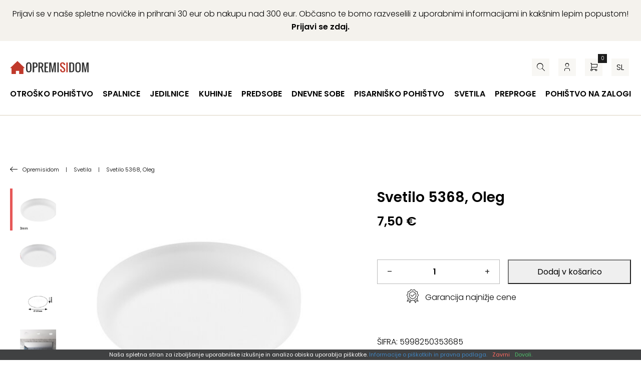

--- FILE ---
content_type: text/html; charset=utf-8
request_url: https://www.google.com/recaptcha/api2/anchor?ar=1&k=6LdiXvAUAAAAAOT6BlWEQdaZAx1z8Uw_dU3zeoo0&co=aHR0cHM6Ly93d3cub3ByZW1pc2lkb20uY29tOjQ0Mw..&hl=sl&v=9TiwnJFHeuIw_s0wSd3fiKfN&size=normal&anchor-ms=20000&execute-ms=30000&cb=zarl1xpu21o1
body_size: 49223
content:
<!DOCTYPE HTML><html dir="ltr" lang="sl"><head><meta http-equiv="Content-Type" content="text/html; charset=UTF-8">
<meta http-equiv="X-UA-Compatible" content="IE=edge">
<title>reCAPTCHA</title>
<style type="text/css">
/* cyrillic-ext */
@font-face {
  font-family: 'Roboto';
  font-style: normal;
  font-weight: 400;
  font-stretch: 100%;
  src: url(//fonts.gstatic.com/s/roboto/v48/KFO7CnqEu92Fr1ME7kSn66aGLdTylUAMa3GUBHMdazTgWw.woff2) format('woff2');
  unicode-range: U+0460-052F, U+1C80-1C8A, U+20B4, U+2DE0-2DFF, U+A640-A69F, U+FE2E-FE2F;
}
/* cyrillic */
@font-face {
  font-family: 'Roboto';
  font-style: normal;
  font-weight: 400;
  font-stretch: 100%;
  src: url(//fonts.gstatic.com/s/roboto/v48/KFO7CnqEu92Fr1ME7kSn66aGLdTylUAMa3iUBHMdazTgWw.woff2) format('woff2');
  unicode-range: U+0301, U+0400-045F, U+0490-0491, U+04B0-04B1, U+2116;
}
/* greek-ext */
@font-face {
  font-family: 'Roboto';
  font-style: normal;
  font-weight: 400;
  font-stretch: 100%;
  src: url(//fonts.gstatic.com/s/roboto/v48/KFO7CnqEu92Fr1ME7kSn66aGLdTylUAMa3CUBHMdazTgWw.woff2) format('woff2');
  unicode-range: U+1F00-1FFF;
}
/* greek */
@font-face {
  font-family: 'Roboto';
  font-style: normal;
  font-weight: 400;
  font-stretch: 100%;
  src: url(//fonts.gstatic.com/s/roboto/v48/KFO7CnqEu92Fr1ME7kSn66aGLdTylUAMa3-UBHMdazTgWw.woff2) format('woff2');
  unicode-range: U+0370-0377, U+037A-037F, U+0384-038A, U+038C, U+038E-03A1, U+03A3-03FF;
}
/* math */
@font-face {
  font-family: 'Roboto';
  font-style: normal;
  font-weight: 400;
  font-stretch: 100%;
  src: url(//fonts.gstatic.com/s/roboto/v48/KFO7CnqEu92Fr1ME7kSn66aGLdTylUAMawCUBHMdazTgWw.woff2) format('woff2');
  unicode-range: U+0302-0303, U+0305, U+0307-0308, U+0310, U+0312, U+0315, U+031A, U+0326-0327, U+032C, U+032F-0330, U+0332-0333, U+0338, U+033A, U+0346, U+034D, U+0391-03A1, U+03A3-03A9, U+03B1-03C9, U+03D1, U+03D5-03D6, U+03F0-03F1, U+03F4-03F5, U+2016-2017, U+2034-2038, U+203C, U+2040, U+2043, U+2047, U+2050, U+2057, U+205F, U+2070-2071, U+2074-208E, U+2090-209C, U+20D0-20DC, U+20E1, U+20E5-20EF, U+2100-2112, U+2114-2115, U+2117-2121, U+2123-214F, U+2190, U+2192, U+2194-21AE, U+21B0-21E5, U+21F1-21F2, U+21F4-2211, U+2213-2214, U+2216-22FF, U+2308-230B, U+2310, U+2319, U+231C-2321, U+2336-237A, U+237C, U+2395, U+239B-23B7, U+23D0, U+23DC-23E1, U+2474-2475, U+25AF, U+25B3, U+25B7, U+25BD, U+25C1, U+25CA, U+25CC, U+25FB, U+266D-266F, U+27C0-27FF, U+2900-2AFF, U+2B0E-2B11, U+2B30-2B4C, U+2BFE, U+3030, U+FF5B, U+FF5D, U+1D400-1D7FF, U+1EE00-1EEFF;
}
/* symbols */
@font-face {
  font-family: 'Roboto';
  font-style: normal;
  font-weight: 400;
  font-stretch: 100%;
  src: url(//fonts.gstatic.com/s/roboto/v48/KFO7CnqEu92Fr1ME7kSn66aGLdTylUAMaxKUBHMdazTgWw.woff2) format('woff2');
  unicode-range: U+0001-000C, U+000E-001F, U+007F-009F, U+20DD-20E0, U+20E2-20E4, U+2150-218F, U+2190, U+2192, U+2194-2199, U+21AF, U+21E6-21F0, U+21F3, U+2218-2219, U+2299, U+22C4-22C6, U+2300-243F, U+2440-244A, U+2460-24FF, U+25A0-27BF, U+2800-28FF, U+2921-2922, U+2981, U+29BF, U+29EB, U+2B00-2BFF, U+4DC0-4DFF, U+FFF9-FFFB, U+10140-1018E, U+10190-1019C, U+101A0, U+101D0-101FD, U+102E0-102FB, U+10E60-10E7E, U+1D2C0-1D2D3, U+1D2E0-1D37F, U+1F000-1F0FF, U+1F100-1F1AD, U+1F1E6-1F1FF, U+1F30D-1F30F, U+1F315, U+1F31C, U+1F31E, U+1F320-1F32C, U+1F336, U+1F378, U+1F37D, U+1F382, U+1F393-1F39F, U+1F3A7-1F3A8, U+1F3AC-1F3AF, U+1F3C2, U+1F3C4-1F3C6, U+1F3CA-1F3CE, U+1F3D4-1F3E0, U+1F3ED, U+1F3F1-1F3F3, U+1F3F5-1F3F7, U+1F408, U+1F415, U+1F41F, U+1F426, U+1F43F, U+1F441-1F442, U+1F444, U+1F446-1F449, U+1F44C-1F44E, U+1F453, U+1F46A, U+1F47D, U+1F4A3, U+1F4B0, U+1F4B3, U+1F4B9, U+1F4BB, U+1F4BF, U+1F4C8-1F4CB, U+1F4D6, U+1F4DA, U+1F4DF, U+1F4E3-1F4E6, U+1F4EA-1F4ED, U+1F4F7, U+1F4F9-1F4FB, U+1F4FD-1F4FE, U+1F503, U+1F507-1F50B, U+1F50D, U+1F512-1F513, U+1F53E-1F54A, U+1F54F-1F5FA, U+1F610, U+1F650-1F67F, U+1F687, U+1F68D, U+1F691, U+1F694, U+1F698, U+1F6AD, U+1F6B2, U+1F6B9-1F6BA, U+1F6BC, U+1F6C6-1F6CF, U+1F6D3-1F6D7, U+1F6E0-1F6EA, U+1F6F0-1F6F3, U+1F6F7-1F6FC, U+1F700-1F7FF, U+1F800-1F80B, U+1F810-1F847, U+1F850-1F859, U+1F860-1F887, U+1F890-1F8AD, U+1F8B0-1F8BB, U+1F8C0-1F8C1, U+1F900-1F90B, U+1F93B, U+1F946, U+1F984, U+1F996, U+1F9E9, U+1FA00-1FA6F, U+1FA70-1FA7C, U+1FA80-1FA89, U+1FA8F-1FAC6, U+1FACE-1FADC, U+1FADF-1FAE9, U+1FAF0-1FAF8, U+1FB00-1FBFF;
}
/* vietnamese */
@font-face {
  font-family: 'Roboto';
  font-style: normal;
  font-weight: 400;
  font-stretch: 100%;
  src: url(//fonts.gstatic.com/s/roboto/v48/KFO7CnqEu92Fr1ME7kSn66aGLdTylUAMa3OUBHMdazTgWw.woff2) format('woff2');
  unicode-range: U+0102-0103, U+0110-0111, U+0128-0129, U+0168-0169, U+01A0-01A1, U+01AF-01B0, U+0300-0301, U+0303-0304, U+0308-0309, U+0323, U+0329, U+1EA0-1EF9, U+20AB;
}
/* latin-ext */
@font-face {
  font-family: 'Roboto';
  font-style: normal;
  font-weight: 400;
  font-stretch: 100%;
  src: url(//fonts.gstatic.com/s/roboto/v48/KFO7CnqEu92Fr1ME7kSn66aGLdTylUAMa3KUBHMdazTgWw.woff2) format('woff2');
  unicode-range: U+0100-02BA, U+02BD-02C5, U+02C7-02CC, U+02CE-02D7, U+02DD-02FF, U+0304, U+0308, U+0329, U+1D00-1DBF, U+1E00-1E9F, U+1EF2-1EFF, U+2020, U+20A0-20AB, U+20AD-20C0, U+2113, U+2C60-2C7F, U+A720-A7FF;
}
/* latin */
@font-face {
  font-family: 'Roboto';
  font-style: normal;
  font-weight: 400;
  font-stretch: 100%;
  src: url(//fonts.gstatic.com/s/roboto/v48/KFO7CnqEu92Fr1ME7kSn66aGLdTylUAMa3yUBHMdazQ.woff2) format('woff2');
  unicode-range: U+0000-00FF, U+0131, U+0152-0153, U+02BB-02BC, U+02C6, U+02DA, U+02DC, U+0304, U+0308, U+0329, U+2000-206F, U+20AC, U+2122, U+2191, U+2193, U+2212, U+2215, U+FEFF, U+FFFD;
}
/* cyrillic-ext */
@font-face {
  font-family: 'Roboto';
  font-style: normal;
  font-weight: 500;
  font-stretch: 100%;
  src: url(//fonts.gstatic.com/s/roboto/v48/KFO7CnqEu92Fr1ME7kSn66aGLdTylUAMa3GUBHMdazTgWw.woff2) format('woff2');
  unicode-range: U+0460-052F, U+1C80-1C8A, U+20B4, U+2DE0-2DFF, U+A640-A69F, U+FE2E-FE2F;
}
/* cyrillic */
@font-face {
  font-family: 'Roboto';
  font-style: normal;
  font-weight: 500;
  font-stretch: 100%;
  src: url(//fonts.gstatic.com/s/roboto/v48/KFO7CnqEu92Fr1ME7kSn66aGLdTylUAMa3iUBHMdazTgWw.woff2) format('woff2');
  unicode-range: U+0301, U+0400-045F, U+0490-0491, U+04B0-04B1, U+2116;
}
/* greek-ext */
@font-face {
  font-family: 'Roboto';
  font-style: normal;
  font-weight: 500;
  font-stretch: 100%;
  src: url(//fonts.gstatic.com/s/roboto/v48/KFO7CnqEu92Fr1ME7kSn66aGLdTylUAMa3CUBHMdazTgWw.woff2) format('woff2');
  unicode-range: U+1F00-1FFF;
}
/* greek */
@font-face {
  font-family: 'Roboto';
  font-style: normal;
  font-weight: 500;
  font-stretch: 100%;
  src: url(//fonts.gstatic.com/s/roboto/v48/KFO7CnqEu92Fr1ME7kSn66aGLdTylUAMa3-UBHMdazTgWw.woff2) format('woff2');
  unicode-range: U+0370-0377, U+037A-037F, U+0384-038A, U+038C, U+038E-03A1, U+03A3-03FF;
}
/* math */
@font-face {
  font-family: 'Roboto';
  font-style: normal;
  font-weight: 500;
  font-stretch: 100%;
  src: url(//fonts.gstatic.com/s/roboto/v48/KFO7CnqEu92Fr1ME7kSn66aGLdTylUAMawCUBHMdazTgWw.woff2) format('woff2');
  unicode-range: U+0302-0303, U+0305, U+0307-0308, U+0310, U+0312, U+0315, U+031A, U+0326-0327, U+032C, U+032F-0330, U+0332-0333, U+0338, U+033A, U+0346, U+034D, U+0391-03A1, U+03A3-03A9, U+03B1-03C9, U+03D1, U+03D5-03D6, U+03F0-03F1, U+03F4-03F5, U+2016-2017, U+2034-2038, U+203C, U+2040, U+2043, U+2047, U+2050, U+2057, U+205F, U+2070-2071, U+2074-208E, U+2090-209C, U+20D0-20DC, U+20E1, U+20E5-20EF, U+2100-2112, U+2114-2115, U+2117-2121, U+2123-214F, U+2190, U+2192, U+2194-21AE, U+21B0-21E5, U+21F1-21F2, U+21F4-2211, U+2213-2214, U+2216-22FF, U+2308-230B, U+2310, U+2319, U+231C-2321, U+2336-237A, U+237C, U+2395, U+239B-23B7, U+23D0, U+23DC-23E1, U+2474-2475, U+25AF, U+25B3, U+25B7, U+25BD, U+25C1, U+25CA, U+25CC, U+25FB, U+266D-266F, U+27C0-27FF, U+2900-2AFF, U+2B0E-2B11, U+2B30-2B4C, U+2BFE, U+3030, U+FF5B, U+FF5D, U+1D400-1D7FF, U+1EE00-1EEFF;
}
/* symbols */
@font-face {
  font-family: 'Roboto';
  font-style: normal;
  font-weight: 500;
  font-stretch: 100%;
  src: url(//fonts.gstatic.com/s/roboto/v48/KFO7CnqEu92Fr1ME7kSn66aGLdTylUAMaxKUBHMdazTgWw.woff2) format('woff2');
  unicode-range: U+0001-000C, U+000E-001F, U+007F-009F, U+20DD-20E0, U+20E2-20E4, U+2150-218F, U+2190, U+2192, U+2194-2199, U+21AF, U+21E6-21F0, U+21F3, U+2218-2219, U+2299, U+22C4-22C6, U+2300-243F, U+2440-244A, U+2460-24FF, U+25A0-27BF, U+2800-28FF, U+2921-2922, U+2981, U+29BF, U+29EB, U+2B00-2BFF, U+4DC0-4DFF, U+FFF9-FFFB, U+10140-1018E, U+10190-1019C, U+101A0, U+101D0-101FD, U+102E0-102FB, U+10E60-10E7E, U+1D2C0-1D2D3, U+1D2E0-1D37F, U+1F000-1F0FF, U+1F100-1F1AD, U+1F1E6-1F1FF, U+1F30D-1F30F, U+1F315, U+1F31C, U+1F31E, U+1F320-1F32C, U+1F336, U+1F378, U+1F37D, U+1F382, U+1F393-1F39F, U+1F3A7-1F3A8, U+1F3AC-1F3AF, U+1F3C2, U+1F3C4-1F3C6, U+1F3CA-1F3CE, U+1F3D4-1F3E0, U+1F3ED, U+1F3F1-1F3F3, U+1F3F5-1F3F7, U+1F408, U+1F415, U+1F41F, U+1F426, U+1F43F, U+1F441-1F442, U+1F444, U+1F446-1F449, U+1F44C-1F44E, U+1F453, U+1F46A, U+1F47D, U+1F4A3, U+1F4B0, U+1F4B3, U+1F4B9, U+1F4BB, U+1F4BF, U+1F4C8-1F4CB, U+1F4D6, U+1F4DA, U+1F4DF, U+1F4E3-1F4E6, U+1F4EA-1F4ED, U+1F4F7, U+1F4F9-1F4FB, U+1F4FD-1F4FE, U+1F503, U+1F507-1F50B, U+1F50D, U+1F512-1F513, U+1F53E-1F54A, U+1F54F-1F5FA, U+1F610, U+1F650-1F67F, U+1F687, U+1F68D, U+1F691, U+1F694, U+1F698, U+1F6AD, U+1F6B2, U+1F6B9-1F6BA, U+1F6BC, U+1F6C6-1F6CF, U+1F6D3-1F6D7, U+1F6E0-1F6EA, U+1F6F0-1F6F3, U+1F6F7-1F6FC, U+1F700-1F7FF, U+1F800-1F80B, U+1F810-1F847, U+1F850-1F859, U+1F860-1F887, U+1F890-1F8AD, U+1F8B0-1F8BB, U+1F8C0-1F8C1, U+1F900-1F90B, U+1F93B, U+1F946, U+1F984, U+1F996, U+1F9E9, U+1FA00-1FA6F, U+1FA70-1FA7C, U+1FA80-1FA89, U+1FA8F-1FAC6, U+1FACE-1FADC, U+1FADF-1FAE9, U+1FAF0-1FAF8, U+1FB00-1FBFF;
}
/* vietnamese */
@font-face {
  font-family: 'Roboto';
  font-style: normal;
  font-weight: 500;
  font-stretch: 100%;
  src: url(//fonts.gstatic.com/s/roboto/v48/KFO7CnqEu92Fr1ME7kSn66aGLdTylUAMa3OUBHMdazTgWw.woff2) format('woff2');
  unicode-range: U+0102-0103, U+0110-0111, U+0128-0129, U+0168-0169, U+01A0-01A1, U+01AF-01B0, U+0300-0301, U+0303-0304, U+0308-0309, U+0323, U+0329, U+1EA0-1EF9, U+20AB;
}
/* latin-ext */
@font-face {
  font-family: 'Roboto';
  font-style: normal;
  font-weight: 500;
  font-stretch: 100%;
  src: url(//fonts.gstatic.com/s/roboto/v48/KFO7CnqEu92Fr1ME7kSn66aGLdTylUAMa3KUBHMdazTgWw.woff2) format('woff2');
  unicode-range: U+0100-02BA, U+02BD-02C5, U+02C7-02CC, U+02CE-02D7, U+02DD-02FF, U+0304, U+0308, U+0329, U+1D00-1DBF, U+1E00-1E9F, U+1EF2-1EFF, U+2020, U+20A0-20AB, U+20AD-20C0, U+2113, U+2C60-2C7F, U+A720-A7FF;
}
/* latin */
@font-face {
  font-family: 'Roboto';
  font-style: normal;
  font-weight: 500;
  font-stretch: 100%;
  src: url(//fonts.gstatic.com/s/roboto/v48/KFO7CnqEu92Fr1ME7kSn66aGLdTylUAMa3yUBHMdazQ.woff2) format('woff2');
  unicode-range: U+0000-00FF, U+0131, U+0152-0153, U+02BB-02BC, U+02C6, U+02DA, U+02DC, U+0304, U+0308, U+0329, U+2000-206F, U+20AC, U+2122, U+2191, U+2193, U+2212, U+2215, U+FEFF, U+FFFD;
}
/* cyrillic-ext */
@font-face {
  font-family: 'Roboto';
  font-style: normal;
  font-weight: 900;
  font-stretch: 100%;
  src: url(//fonts.gstatic.com/s/roboto/v48/KFO7CnqEu92Fr1ME7kSn66aGLdTylUAMa3GUBHMdazTgWw.woff2) format('woff2');
  unicode-range: U+0460-052F, U+1C80-1C8A, U+20B4, U+2DE0-2DFF, U+A640-A69F, U+FE2E-FE2F;
}
/* cyrillic */
@font-face {
  font-family: 'Roboto';
  font-style: normal;
  font-weight: 900;
  font-stretch: 100%;
  src: url(//fonts.gstatic.com/s/roboto/v48/KFO7CnqEu92Fr1ME7kSn66aGLdTylUAMa3iUBHMdazTgWw.woff2) format('woff2');
  unicode-range: U+0301, U+0400-045F, U+0490-0491, U+04B0-04B1, U+2116;
}
/* greek-ext */
@font-face {
  font-family: 'Roboto';
  font-style: normal;
  font-weight: 900;
  font-stretch: 100%;
  src: url(//fonts.gstatic.com/s/roboto/v48/KFO7CnqEu92Fr1ME7kSn66aGLdTylUAMa3CUBHMdazTgWw.woff2) format('woff2');
  unicode-range: U+1F00-1FFF;
}
/* greek */
@font-face {
  font-family: 'Roboto';
  font-style: normal;
  font-weight: 900;
  font-stretch: 100%;
  src: url(//fonts.gstatic.com/s/roboto/v48/KFO7CnqEu92Fr1ME7kSn66aGLdTylUAMa3-UBHMdazTgWw.woff2) format('woff2');
  unicode-range: U+0370-0377, U+037A-037F, U+0384-038A, U+038C, U+038E-03A1, U+03A3-03FF;
}
/* math */
@font-face {
  font-family: 'Roboto';
  font-style: normal;
  font-weight: 900;
  font-stretch: 100%;
  src: url(//fonts.gstatic.com/s/roboto/v48/KFO7CnqEu92Fr1ME7kSn66aGLdTylUAMawCUBHMdazTgWw.woff2) format('woff2');
  unicode-range: U+0302-0303, U+0305, U+0307-0308, U+0310, U+0312, U+0315, U+031A, U+0326-0327, U+032C, U+032F-0330, U+0332-0333, U+0338, U+033A, U+0346, U+034D, U+0391-03A1, U+03A3-03A9, U+03B1-03C9, U+03D1, U+03D5-03D6, U+03F0-03F1, U+03F4-03F5, U+2016-2017, U+2034-2038, U+203C, U+2040, U+2043, U+2047, U+2050, U+2057, U+205F, U+2070-2071, U+2074-208E, U+2090-209C, U+20D0-20DC, U+20E1, U+20E5-20EF, U+2100-2112, U+2114-2115, U+2117-2121, U+2123-214F, U+2190, U+2192, U+2194-21AE, U+21B0-21E5, U+21F1-21F2, U+21F4-2211, U+2213-2214, U+2216-22FF, U+2308-230B, U+2310, U+2319, U+231C-2321, U+2336-237A, U+237C, U+2395, U+239B-23B7, U+23D0, U+23DC-23E1, U+2474-2475, U+25AF, U+25B3, U+25B7, U+25BD, U+25C1, U+25CA, U+25CC, U+25FB, U+266D-266F, U+27C0-27FF, U+2900-2AFF, U+2B0E-2B11, U+2B30-2B4C, U+2BFE, U+3030, U+FF5B, U+FF5D, U+1D400-1D7FF, U+1EE00-1EEFF;
}
/* symbols */
@font-face {
  font-family: 'Roboto';
  font-style: normal;
  font-weight: 900;
  font-stretch: 100%;
  src: url(//fonts.gstatic.com/s/roboto/v48/KFO7CnqEu92Fr1ME7kSn66aGLdTylUAMaxKUBHMdazTgWw.woff2) format('woff2');
  unicode-range: U+0001-000C, U+000E-001F, U+007F-009F, U+20DD-20E0, U+20E2-20E4, U+2150-218F, U+2190, U+2192, U+2194-2199, U+21AF, U+21E6-21F0, U+21F3, U+2218-2219, U+2299, U+22C4-22C6, U+2300-243F, U+2440-244A, U+2460-24FF, U+25A0-27BF, U+2800-28FF, U+2921-2922, U+2981, U+29BF, U+29EB, U+2B00-2BFF, U+4DC0-4DFF, U+FFF9-FFFB, U+10140-1018E, U+10190-1019C, U+101A0, U+101D0-101FD, U+102E0-102FB, U+10E60-10E7E, U+1D2C0-1D2D3, U+1D2E0-1D37F, U+1F000-1F0FF, U+1F100-1F1AD, U+1F1E6-1F1FF, U+1F30D-1F30F, U+1F315, U+1F31C, U+1F31E, U+1F320-1F32C, U+1F336, U+1F378, U+1F37D, U+1F382, U+1F393-1F39F, U+1F3A7-1F3A8, U+1F3AC-1F3AF, U+1F3C2, U+1F3C4-1F3C6, U+1F3CA-1F3CE, U+1F3D4-1F3E0, U+1F3ED, U+1F3F1-1F3F3, U+1F3F5-1F3F7, U+1F408, U+1F415, U+1F41F, U+1F426, U+1F43F, U+1F441-1F442, U+1F444, U+1F446-1F449, U+1F44C-1F44E, U+1F453, U+1F46A, U+1F47D, U+1F4A3, U+1F4B0, U+1F4B3, U+1F4B9, U+1F4BB, U+1F4BF, U+1F4C8-1F4CB, U+1F4D6, U+1F4DA, U+1F4DF, U+1F4E3-1F4E6, U+1F4EA-1F4ED, U+1F4F7, U+1F4F9-1F4FB, U+1F4FD-1F4FE, U+1F503, U+1F507-1F50B, U+1F50D, U+1F512-1F513, U+1F53E-1F54A, U+1F54F-1F5FA, U+1F610, U+1F650-1F67F, U+1F687, U+1F68D, U+1F691, U+1F694, U+1F698, U+1F6AD, U+1F6B2, U+1F6B9-1F6BA, U+1F6BC, U+1F6C6-1F6CF, U+1F6D3-1F6D7, U+1F6E0-1F6EA, U+1F6F0-1F6F3, U+1F6F7-1F6FC, U+1F700-1F7FF, U+1F800-1F80B, U+1F810-1F847, U+1F850-1F859, U+1F860-1F887, U+1F890-1F8AD, U+1F8B0-1F8BB, U+1F8C0-1F8C1, U+1F900-1F90B, U+1F93B, U+1F946, U+1F984, U+1F996, U+1F9E9, U+1FA00-1FA6F, U+1FA70-1FA7C, U+1FA80-1FA89, U+1FA8F-1FAC6, U+1FACE-1FADC, U+1FADF-1FAE9, U+1FAF0-1FAF8, U+1FB00-1FBFF;
}
/* vietnamese */
@font-face {
  font-family: 'Roboto';
  font-style: normal;
  font-weight: 900;
  font-stretch: 100%;
  src: url(//fonts.gstatic.com/s/roboto/v48/KFO7CnqEu92Fr1ME7kSn66aGLdTylUAMa3OUBHMdazTgWw.woff2) format('woff2');
  unicode-range: U+0102-0103, U+0110-0111, U+0128-0129, U+0168-0169, U+01A0-01A1, U+01AF-01B0, U+0300-0301, U+0303-0304, U+0308-0309, U+0323, U+0329, U+1EA0-1EF9, U+20AB;
}
/* latin-ext */
@font-face {
  font-family: 'Roboto';
  font-style: normal;
  font-weight: 900;
  font-stretch: 100%;
  src: url(//fonts.gstatic.com/s/roboto/v48/KFO7CnqEu92Fr1ME7kSn66aGLdTylUAMa3KUBHMdazTgWw.woff2) format('woff2');
  unicode-range: U+0100-02BA, U+02BD-02C5, U+02C7-02CC, U+02CE-02D7, U+02DD-02FF, U+0304, U+0308, U+0329, U+1D00-1DBF, U+1E00-1E9F, U+1EF2-1EFF, U+2020, U+20A0-20AB, U+20AD-20C0, U+2113, U+2C60-2C7F, U+A720-A7FF;
}
/* latin */
@font-face {
  font-family: 'Roboto';
  font-style: normal;
  font-weight: 900;
  font-stretch: 100%;
  src: url(//fonts.gstatic.com/s/roboto/v48/KFO7CnqEu92Fr1ME7kSn66aGLdTylUAMa3yUBHMdazQ.woff2) format('woff2');
  unicode-range: U+0000-00FF, U+0131, U+0152-0153, U+02BB-02BC, U+02C6, U+02DA, U+02DC, U+0304, U+0308, U+0329, U+2000-206F, U+20AC, U+2122, U+2191, U+2193, U+2212, U+2215, U+FEFF, U+FFFD;
}

</style>
<link rel="stylesheet" type="text/css" href="https://www.gstatic.com/recaptcha/releases/9TiwnJFHeuIw_s0wSd3fiKfN/styles__ltr.css">
<script nonce="2agz4e-p0Z-zuA78j8Jr3A" type="text/javascript">window['__recaptcha_api'] = 'https://www.google.com/recaptcha/api2/';</script>
<script type="text/javascript" src="https://www.gstatic.com/recaptcha/releases/9TiwnJFHeuIw_s0wSd3fiKfN/recaptcha__sl.js" nonce="2agz4e-p0Z-zuA78j8Jr3A">
      
    </script></head>
<body><div id="rc-anchor-alert" class="rc-anchor-alert"></div>
<input type="hidden" id="recaptcha-token" value="[base64]">
<script type="text/javascript" nonce="2agz4e-p0Z-zuA78j8Jr3A">
      recaptcha.anchor.Main.init("[\x22ainput\x22,[\x22bgdata\x22,\x22\x22,\[base64]/[base64]/[base64]/[base64]/cjw8ejpyPj4+eil9Y2F0Y2gobCl7dGhyb3cgbDt9fSxIPWZ1bmN0aW9uKHcsdCx6KXtpZih3PT0xOTR8fHc9PTIwOCl0LnZbd10/dC52W3ddLmNvbmNhdCh6KTp0LnZbd109b2Yoeix0KTtlbHNle2lmKHQuYkImJnchPTMxNylyZXR1cm47dz09NjZ8fHc9PTEyMnx8dz09NDcwfHx3PT00NHx8dz09NDE2fHx3PT0zOTd8fHc9PTQyMXx8dz09Njh8fHc9PTcwfHx3PT0xODQ/[base64]/[base64]/[base64]/bmV3IGRbVl0oSlswXSk6cD09Mj9uZXcgZFtWXShKWzBdLEpbMV0pOnA9PTM/bmV3IGRbVl0oSlswXSxKWzFdLEpbMl0pOnA9PTQ/[base64]/[base64]/[base64]/[base64]\x22,\[base64]\\u003d\x22,\x22w4Jvw7HCgcOww5rCm3hgVxjDrMO9XHxHScK/w7c1GX/CisOPwoTClgVFw48ifUk5wpwew7LCn8KOwq8OwobCkcO3wrxQwo4iw6J8F1/DpChJIBF9w4w/VEtwHMK7wp3DkBB5UmUnwqLDpsKrNw8SNEYJwo7DtcKdw6bCmMOwwrAGw5vDj8OZwpt2UsKYw5HDn8KbwrbCgHNXw5jClMKKVcO/M8KQw5rDpcORecODbDwnfArDoT0Fw7IqwqTDuU3DqDnCp8OKw5TDry3DscOcZD/Dqhthwr4/O8OpJETDqH7CumtHPsOMFDbCnRFww4DCrS0Kw5HCkh/DoVtjwoJBfhINwoEUwpt6WCDDpFV5dcO4w5EVwr/DhcK+HMOyUsKfw5rDmsO5ZnBmw57Dt8K0w4Ndw4rCs3PCosO2w4lKwqtWw4/DosOrw6MmQi/CpjgrwpwLw67DucOrwr0KNnhgwpRhw7/DtxbCusOdw4Y6wqxMwqIYZcOwwp/CrFpPwr8jNEQTw5jDqWnCkRZ5w50/w4rCiGHCrgbDlMOYw6BFJsO3w4LCqR8UKsOAw7IBw5J1X8KWScKyw7dTWiMMwpwmwoIMFipiw5sxw5xLwrgjw7AVBiIGWyF/w4cfCDNOJsOzaFHDmVRxPV9Nw4ppfcKzbE3DoHvDgl9oek3DusKAwqA9aFTCjXfDv0fDisOCE8OIesOTwqhTDMK8T8Klwq0EwojDpFNbwoErAMO/[base64]/I8KXGGjCkcKmw4kEBMKJw4tIJsKSPcKYw53DlcKbwoTChMOJw6N8RsKCwosWAHEFwrDCgcOEGzhoKyhDwqMawp9GVMK1X8KSw7ltBsKwwoZrw51RwqPCgEcsw5N5w6Y/FGwwwobChhBpYMOUw4Vxw64+wqt2Q8Oyw6fDv8KFw7UIXMOBBhDDrQPDhsOVwqPDgnnCo2zDo8Kmw5nCmgHDjCDDry/Dh8KHwqPCv8OoCMKow5MJOMOFSsKVQcOBD8K7w6gzw440w53Dr8KewrVFMMKEw43CoB5ESsOTw5xOwqFtw7hPw5lAa8KnI8OvIsOZBxEBQjBxXQrDmFTDuMKtI8Ohwoh4RSseC8OywpDDmx7DsmRqLsKNw6DCuMO3w7PDgMKgAMOJw6PDiA3CksO+wo3DikM/[base64]/DrR3DqxjDhcKaKnl7w5LDmMKbw4LCrgvCicKIYsOSwoJIwpg6cB1eW8KGw4rDtcO9wrjCtcKuacO7MDjCmTRywpLCkcK9F8KGwp9MwrcGAsOxw7dUflLCgsOfwpRHaMK3MjXCjMOTTy1xQ04vdlDCpE9UGH3DncKAIV9zRsOvccKgw7/CtE/[base64]/DpcKKw67CoCsEwox8NMK+w7TCl8OtXVYEwrQ0AsOXfsKVw5wDSGXChR8jw5vCv8K+UU1USGXCm8K7CsORwqvDi8KiB8OOw6w0GcOBVg/[base64]/CjcOGGRHChAvDu8KwWMOlf1fChMKkM8KCLTYRwqQmKcO6c0cdw5oJZQlbwqUWwrYVAcKpPMOaw5tIfEXDkXjCpgRdwp7DpsKtwo9mLsKAw4nDiD/DqDfCqjxHUMKJw7HCpV3Cm8OqOMOjG8KSw6kxwohCOm9HLA7Ct8KmN2zDiMK2wrfCrMORFnN0YcKdw7EtwpjCmGt/XCtmwpYWw6EtCW92dsOVw4RHdVbCt2zCsA8wwovDv8OUw687w6fDrDRkw7zCpMKbYsO4OHEbeXIRw57DnjnDuE9HfR7DmcOlYcKtw5QHw6liF8KVwpPDugbDpDF2w6I+WsOzcMKKwp7CgWpMwo9rWSHDu8KWw5jDsG/DmsOrwq5/w70yPnXCskEKX3nClkrClMKeIcORBcKgwrDCjMOUwqFcF8Opwp1UTGrDqMKIKSXCmhN4D1HDjsOzw6nDpMO/wqhUwqbCnMK/w7pQw79bw4YPw7HCnwZzw4kZwr02w5wkT8K9UsKPQMKDw7oWMcKdwpVGesOOw705wq1HwrYLw5LCpMOuDcK+w7LCtRw6wrBUw7Q9fCBTw4rDpsKswp/[base64]/CpTLChSHDuMOgH8K5wpvDrXvDssKLwp/[base64]/DpVTCk2PChMK/[base64]/CkXnCv2PDgMOww4IMwpfCpsOuC07DhWnCjMKaCALCrWjDjsK0w7kTHsKkJGwUwoDClWvDu0/DusK+VsKiwrLCvxtFS1PCrnfDnHvCvzcSXBfCh8KswqMbw5bDrsKTQxPCmCtvJXLDh8KSwoHDsGnDvMOfQhrDjMOOGmVPw5BKw4/DvMKWTEHCksOuOT8OQ8KoHSfDhgfDgsO7Dm/CmBMwKcKzwojCnsK2VsKdw4LCuCxUwr9WwptCPwbDmcOLA8Kow6hTGAxONCp4AMKEByplfi/Dox9qGg5ZwqrCvQjCosK9wo/DlMOww6FeKiXDlMOBwoMLY2XCi8KDUg5/w5AFekd0NMO3wojDmMKJw4JFwqksQn/[base64]/DhcKeTjBpYMOCw7DCmUUXw5TCqcOOMsOkw4fCssOKw5Ftw5TDjcKqZhzCvWhcwp7CoMOrwpMAWSzDt8OdX8Kzwq4EH8O8w6LCr8OGw67CscONFsOpwrHDqMKjdiw3Tg5LDSsmwoU9DThHADsEVMK/L8OiY3LDhcOrFjR6w57Dpx/CosKHGcObFcOjwqbDqjkjdTAVw5FKHsKZw5AuA8O7w7HDiE/CvABKw6zDskBzw7UsBnJBwozCvcO9LiLDn8OYC8KnT8OhdMOOw43Cl2PDmMKfWcOgJmbDiDrDksOgw7/DtFMsUMKLw5hfGy0QIGrDrV1kfsOmw7tYw4FYZ1LCsT/CnUpkw4pAw53Ds8KQw57DocK8fTpRwo8KXcKdZUw0NgnClEFLRSBowrguTGxJf25wfFZQNxAXw7NCFFrCr8O7dcOJwqXDmSLDl8OWOMOKWF92wpbDn8KzZT0pw6MVdcOEw77DnTHDhcKiTSbCscKzw6/[base64]/Ck8ORw5XCucOJwrzCnRd4wqnDlsOMwq1Ow4g2w4MOAnwAw4TDqMKgXR/CncOacyzDkW7ClMO2NWBhwoIawrhqw6VJwoTDkyYJw7wGcsO5w5Quw6DDpy1GHsOmwqTDhMK/F8OnWldWZW1EejLClcK8HcONBsKpw7UzMcKzH8KuNsObT8KrwoDDoi/[base64]/Cu8KrDCDCp8KaY0PDhCA1w5E3CsK1TsOjM8KNw5M6wpbCkRlXw5kSw7kYwpwLwr5ORsKaBFsSwodewqBIJWzCicOkw77Ct1AIw6xQI8Ofw4fDusOwbDd6wqvCj2LCpH/[base64]/wrLDiTAGw5g1X8OkHFTClTASw6U0PUpEw4rCtnMCRMOjSsKLZMKOMcKRN0vCtDzCn8OYM8KZeRLCs3jChsOrL8OgwqRMAMK5DsKLw7fDq8KmwrISZMOVwpTDpCPCg8K6woLDl8OrCRA0PSfDkkzDrwseA8KVAA7DqsK3w6gKNBgzwq/CpsKzYBHCu354w6TCnxBgVsKBdMOgw6Aawo1bZAkRw43CgivChMKHJFMXYjkeISXChMOMUSTDtT/[base64]/[base64]/w6BBVVokAQDCnRNHZ8Kfw4Vhw4HDhMKpwrTDvsOGw5ZAw487HcKmwr8+w64cf8O5wpHChSXChMOcw4jDi8OKEMKSa8KLwq9bPMOrbMOVFVnCi8K7w6fDgDfCsMKMwqMKwr7Dp8K7wrjCqFJWwo3DmsOLNMKHXsOWBcKDNcOGw4Nvw4LCisOcw4nCj8OQw7/[base64]/CvsO2wqBkw5hlcsKvwpXDj8KlEcOKGsOSwo3CnMOUOwrCphzCsmXCp8OOw6pxGRlZDcOOw78uFMK4w6/DgMKZbW/Di8OrVsKUwq/CucKUSMKGGXIeUQ7CscOvX8KJTm5xw6vCowkYZ8O1OE9uwrLDg8OeaUTCh8K/w75vPMKfTsOLwpRBw54lYMOkw6U8KgxoNR5uSHvCkMKiKsK8M3XDmMKHAMKnelAtwp3CisOaasKYWDzDtsOPw7AiF8Klw55ew44/[base64]/VEvDoU0FLF0kwqQ2FMKUw4nDvcOvbsKmGjkeTzg5wpRow5bCo8KhCHRoQ8Kaw44/w45uSFIxJS3CrMKbRhJMbAbCmMK0wp/[base64]/Dq8OGw4sgOMKNXcOJbcOxw4kkw4/CusOBwr3DqcK/wrQNJFXCiH3Cs8OkeiXCksKQw5PCkRjDokXCk8K/wqFPJ8OoDcKhw5nCgHfDlhdpwrLDpsK+TcOvw7TCpMOCw7ZSQ8Ozw7LDkMKIMsKlwrJpN8OSTg3CkMKUwonChGQvwqDDl8OQVlnDiSbDpMK3w7o3w515McOSw4toUsKuJRHCu8O8ET/DqTXDnhMZRsO8RHHDgVPCrz3Cq3zCmnnCimwGTMKWEMKAwrnCm8Kwwr3ChljDnUPDvBPCkMO/w4xeKhPDrGHCoBHCi8KdE8OSw4BRwr4AasK2WXZCw6NdX1tXwp7Ch8O5CcOTAQ3DuTTCosONwqrCiBVBwpvDtVXDsEN2FQTDlnEhcgPDr8OzK8Obw4g2w7ocw7UFbmp/OGrClsKzw6LCuWYBw5fCrTHChQzDvsKlw4IrKm8dQcKQw5jCgMKAesOww5xgwqoSw5h5JMKow6U+w6NHwqd9GcKWNj1wA8K2w5w1w77DtMOQw6Jzw4DDjiLCtS/Ch8ONHV8/[base64]/b8KOw6VUw4tXFV8wfMOyw5HDniFde8KCw7PCksKfwrzDpiBvwr7CtxEQwoUow4FiwrDDisOkwq8hVsKxIFw/fTXCuhlEw6NbHl9Gw57CsMKBw5bCsFsew43DlcOoNjzCh8OWw7DDp8O7wovCsHXDsMK1cMOqO8KXwr/ChMKdw5rCvMKDw5DCkMKVwpNZTgcBwpXDqB7DsD9BY8ORIcKFwovDisOfwpIMw4HClsKTw5JYEAFOHghkwr5Rw5vCgsONe8KoRQ3CisKSw4PDncOLO8OgXsOCEsKrdMK6fhTDvhrClR7Dnk/ChcKHGBPDrnLDrcKjw5MKwqLDlCtaw6vDtcKdRcKOfFNrVVMlw6w7TsKlwonDp2dQdMKmw4Mmw5ozTlfCpQ0ccyYZQ2jCtkAUbwDDsHbDrWxCw5vDo0xyw47DtcK+TXpXwpvCicKuw7lhw618w5xUe8O4woXCjDLCmV/[base64]/[base64]/[base64]/[base64]/Csx4wwq1aAMKkXH9fNW/CsG5Tw4ZAwpHDshDDiF4LwpNqLWjCl13CgsOTwqx2MH/DqsKywrfCpcK9w7o7WsKtXBnCi8O1CSM9w7sjeDFXb8ORJMKxHVnDtDUEWW3ClEpJw4wIOGTDmcO1HMO7wr/DsFHCi8Oyw73CmcKxIjs6wp7CmcKWwohKwpBTKsKiOMOpRMO6w69owoTDpwXCqMOWRUnCrnfCv8O0YB/DgMOQScOew5DCosKqwp8EwqYeSmnDt8KlGBkWwp7CtVbCsFLDoFU/DQN6wpnDnXcTA2PDuEjDo8KAUml4wqxZNhAcUMKdRcOEF0HCu2PDqsONw6oZwqpxW3tIw40Sw6zDpQPCnkcyTMOEO1ESwphoQsKMMsO7w4/CljBCwp9kw6vCoELCtULDqcOSN3bDsAnDtHBRw44pWwnDrsKswpMKMMOkw7nDs3LDrA3CoBtcAMOfTMOtW8OxKRgxLUdGwp4AwrLDqlE1PcKIw6rDpcKhwpQPdMOJNsKLw7Uvw5E9BsKxwqPDmzjDhjTCrcOcaQrCs8KgKsKzwqrCrloiGj/DkhXCpsKJw6lYIsOLH8Kfwp1Kw4B+RVXCicO+E8KnAh5cwr7DhnNAwr5USGPCpzBNw7R3wrZ1w4YrfBHCqhPCgcKlw5XCgcOFw67CjkfDm8Ovwo9ww4Jnw412aMK8e8OtbMKVdjvCr8OOw4/DvDzCt8K8wqY1w43CqVDDoMKQwrnDqsOdwoTCnMK6S8KTKcKAXW8Cwqcmw6xcMFfCqXLCiGDCnMK/[base64]/wr49wqN8w4ALODc3w4fDgsKmVG3DsBVtwrnCsDAuWMKcw6fDm8Kfw5pcwph/DcKedX7CsRXCkVRmEMOcwo8hw7/Chg1qw7UwEcKzw5vDvcKXFHjCv3xmwqHDqWJAwpc0c2fDkHvChsKIw73DgGjCkC3ClhRQe8OhwqfCtsKMwqrCmAd8wr3Di8OaeA/CrcOUw5DCv8OUehwkwpzCtDNTHVMkwoHCncO6wpnDr2JIICvDkwPDlMOAXcKpHCN3w4fDtsOmVMKYwpZPw4xPw4vCnFLCsmk/BSDDmcOdc8O2w5Ntw7fDgXzCgGlTw5LDv1vClMOKe2wWEFFfbGjCkE9kwpjClFvDmcO7wqnCtxfDqcKlV8OTwpnDmsKXFMOYdg7Dl3NxcMOBX2rDkcOEdcOaD8Kaw4nCosKtwrIBw4fCukvChG9/[base64]/CpcK0wpBlfcKhL8OWX8KFF15nw7Yiw6/[base64]/[base64]/w5fCmMOpwoBrwqPCoQJhMcOrw75pHEfCgcKvw7nCmH3DliDCnsKAw7laAhYow5hFw7bCiMOhwopDwrDDv30ew43Cs8KNPHcsw45vw60/[base64]/Ck8Kzwo3DgsOFOgJHwoHCjm8dUsK3OD1aw5x4w5bDjFjCkW7Csh/[base64]/S8OSeMOMwojDisOVw6wvw6PCtcO0C0LDnE9dwoHDh2hJbMK5wp1BwqPCtjzDnmtVbmQqw7jDmsOYw7xpwqY/[base64]/CtV/DvTomH8KhOMK5wpPCnAHDgWHDlcKRajbDjsOvAcOawovDiMKYb8O8D8KKw6QaGWEVw4nDslfCssKkw5jCv2jCo2TDqS1bwqvCk8OEwpdTXMK/[base64]/DsFjDkMOaLyjDocOLwqzCrxjDuDFIVCYaJGjChXPCm8KBVztlwpHDhMKhaCc8HMOcAgsRwqhDwotuN8OpwojCnDQJwpo9CX/DqCXClcO/[base64]/[base64]/wqImwp3DqFDDj8OTw5RjLntfw5xMQhjDjUvCl2VVBV5Cw5ZvQDNIwp4DcMO2XcOQwqHDijbCrsK8wr/[base64]/CsGfDnEDCjcKPJlBTwqM0Xw/CmHPCgDTCicK0CCpXwrvDiBbCs8OTwr3DgcOKK34XKMOcwrLDkH/DtMOUJDp9wqE8w57DgkXDoVs8JMOhwr3CoMOuH0HDg8KyQTnDp8OrciPDosOlSE3Cg0czKcKvasKfwoLCgMKgwpnCthPDv8KMwpwVdcO2woowwpvCk2DCrQnDusKRPS7CnB3ClsOdD0/DiMOcw7zCpEluJcOvWC3Dl8KTf8O/UcKew7MywrlewqnCl8K/wq7CrcOQw5l/wrbCk8Oaw6zDsnHDoXFQLhxKdwRQw6BaB8OFw7x3wqbClicEEU7Dlw9bw5AxwqxNw6jDsTfCgXA4w63Ch2snwovDvCTDkXBMwqhfw4Yjw68IO1PCusKvWcOHwpnCr8Olwo11wqkdeD1fWBx/[base64]/wpMlJSHDmMOYVsOIIcKIX8OQw6TCplAIw5TCgMK+w6gSw5LCplzCtMOoYMOkw4RUwrXCmxrDgm99fDrChsKjw5lITWHCuETDi8K7X3HDtTw2MB/DtAbDtcOsw5g1ZAJDKcONwoPDoGRQw73Dl8O2w54Lw6BYwoslw6slb8K0wqXCj8O4w60nEiZGecKpXHjCp8K5CsKLw5k+wpANw7tIenomwrTCicOqw6TCq3IQw4JwwrdFw74Gwr/CmWzChyrDmcKmQlbCgsOjWFHCv8KxF0XDlcOCKlFlZn5OwqfDuyswwqELw4xMw7Itw792bwXDjkI5EcKHw4nCscOLJMKZXgnDoHkKw6UHwr7CisOmZkZdw4jCnMOjFETDpMKjwrHCkm/[base64]/Do34Ew5Qwc8Kawp7CrcOSOMOlw6LCkX3Dk05kwrpJwo7DtcKowrhOH8Ofw6bDl8KhwpE9BMKsCcOJN2fDoyfCtsKjw5ZRZ8OsL8KPw5shBsKWw7PCrQQ1w7nDjXzDmBk8BDpWwpAzOsKKw4/[base64]/PMKew7LCo3IVDH3CqAc0w79dw77Cs1XCtDIYw7rDosKcw6MxwojCk1AIHMOFfWcjwrtmQsKgIQHDg8KRXCvCplZgwqw5XcO4L8K3w45EfMOdVj7CnAlfwoIpw654ECIRWcKxT8ODwpFhY8OZH8OlOgYywpTDlUHDlsKrwp8THGksMUxdw6PDgMOtw6XCscOCb0/DkUJudcKXw6wPX8OGw6vChwQtw77Dq8KHHzl4wooZW8KqEcKawoN3DU/DtTx7asOvIFDChcKyJcK1Q1XDrUjDuMOxJjwIw6V4w6rCoAHCvTvCrBjCmsOTwqvCiMKQOcOcw6kdFsOyw41Iwo5pQ8ONDwTCvTsMwqDDisKfw6vDj0XCgmvCkRdaN8OoYcKHPw3DksOww5xow6wWAx/CkizCl8O4wqzCiMKmwoPDuMK1wpzCqljDrjIqBSfDoyxEw6/[base64]/[base64]/ccO5wpwYw61Kwr1lwrHDnD/CmMKPeMKMw7XDtivDmh0YIxrCrXk+b33DuBbCsEzDlBHDhMKEw49Nw7rClMOGwqQUw6Fhfignw4wJPsO2TMOKIsKNwpMgw7MVw6LCtTfDs8K2ZMO4w6vCp8Ozwrl8WEDDrz3Ch8OWwpTDpTs5WSF/wostU8KKw5BKD8ONwol8w6NfFcOkalddwpTDssKDJcO8w7IWVhzCmSPDkx3CtlMuWwrDtX/DhMOISmkHw5J+wqnCrm1IagMpScKGOQfCkMOjYsOFw5FIRsOqw6R3w6jDlcOWw49fw7orw6EhJsKEw6s6DVTDtC4BwpMWw7nDmcKEMxhod8OhHnjDqnLCk15vDAUEwpJXwqHCnAzCvQjCikNNw5jDr3rDoG1GwqVSwrbCvBLDv8KGw4M4DHM7P8Kqw5/CvcOow7PDiMOYwpfDpm86csK+w6d8wpDCscK3LWlAwojDoXUOW8Kew73Cv8OCBMO/wpMyN8OYVsKpczRsw4QAMcOtw5rDsjnCmcOOXRkWbjwAw7rCnhEJw7bDsh52cMK7wrR2R8OKw5jCl1zDlcOfwrDDs1FkdwzDgsKUDnLDukNYITLDosO5worDgcOuwrXDvAPCgcKWDjjCvMOVwrYMw6XDnkJyw5gkG8KgI8K7wrLDkcO/fhhuwqjDvCYaWARQW8OHw7xtZcO5wpfCp1PDkEhtd8OIRkPCv8OtwqfDp8KxwrzCu0JbeFonQyVbKcK5w6tfZ37DkcODEMKGfTzCoBHCo2bClsO/w6vDuyLDucKew7nCiMOcCMOtNcK2HnfChVhmY8KYw4bDosKWwr/Dp8OYwqJzwoIsw4XDtcKCYcKawr3CtmLCg8KcU33Dn8O4wrwmfCbCkcK8CsOXX8KZwrnCg8KLeAnCg3LCpcKbw4d+w443w4p6cE4AIR0swqfCowXDqCdlUyhkwpoycyAiGsO/H05Zw44EFi4gwoIudsObUsKKYh3Dpn7Dl8OJw4nDs1rDr8OHBEkKFVjDjMKiw6DDssO7SMOnDsKPw6bCrVXCucOHOFvDu8KAJ8O8wozDpMO/[base64]/CqcOXwrF8FcK+MEBPw4rCqTnCoBzDinc/RcKhwo0DA8K6wqIzw43DjMKuPHrCpcO/JXnCvDLCmcOJWMKdw4TCi3s/[base64]/CncKQNQLDkAXDqG9uUxzCtMOJw60hcB9/w7/ColtxwofCisKlLsOVwqQ3wqF3wrBywr9PwofDtljCv1/[base64]/CnF/CoBzChTzDo8ORGipxRHViwoIdwo14VsKcw7RVTFzCicKVw6fCosONb8O2UsKhw67CjsOmwoTDgy7Co8OOw57DiMKrIGs0w4zCjMOYwonDpwd+w5zDnMKdw5vCriM3w6MGOsKYUSDCksKqw584dsK/IkTDkn55KkktZ8KKw4FvLQrDqW/[base64]/DtcOBGcKnw5DCkRoaw586NMK8w68DQFAww7HCoMKtG8OGw7w0QyzChcOGecK7w5rChMOIw61zLsOhwq3CosKES8K7eiDCvMO/wo/ChmTDnTLCkMKRwqbCpMOdQ8Oawp/CpcOtfEPCmkzDkxLDp8OSwq9DwrPDkQ9zw4JWw6liK8Klw4/CsTPDnMOWYcKsOGF9MMKWRg3CmMOSTgttL8OCHcKxw4cbwrTDijE/BMOzw7RpYwnDs8O8wqjDvMKHw6cjw6LDjx8TVcKNwo51bRvCqcKdRMKgwpXDisOPWsKZR8K9wqdAd08qw4rCsT44W8OowpXCsSVFX8Kxwq81wr8sA3Yywpx8eBNJwqRNwqRnUFhDwrLDocO/wqENw7tJSl3CpcObPgXCh8OUAsOgw4bCgA8PWsKFwqpBwpk0w5lqwokgG0zDli/CkcK1JcKZw5kRbcKJwpPCjsOZwqt1wqAObR8awoXDiMOBBj9FYw3CnsK5wro1w5c0YlECw67CqMKCwo7ClWzDj8Oow5ULEsOaYFJ/I2dQwpPDtDfCoMOnWcOMwq44w4Jyw49mUnPCrBx5ZkZkZk/CpzPCocOywrB7wqzCsMOiecOYw7Qaw5jDu2PDrzLCk3ViUS1uP8OGJDJdwqrCs1prM8OLw6tBQVnDkUlMw40Lw4doKQfDhRQEw6fDpcODwrZ2F8KOw6EKUzPDiXZgIkREw7rCrcK7FnYWw4/DqsKcwofCoMOkLcKsw6PDgsOkwokgw6TCk8KhwpoRwq7Cq8OxwqDDox1fw4/CvRfDn8KrCm3CmDnDqE/CpD5ADMKTPWTDsA92wptpw4AgwrLDpnsjwp1ewrbDt8K0w61LwqXDgcK3E3NSL8Kye8OnHcKNw5/CsW7CpA7CvQUUwpPCsFfChX1XUsOWw43DosKhw4jCocO5w73Dr8O/[base64]/DsE/DnjM6w5BdecKDUyFowqTDucOJaHsjcDvDqMKVTFzCoATCvcK1Q8O3SmMIwqBVacKBwqjDqTJjIsKlD8KsMGnCuMOzwo5Xw5LDgGXDlMK9wqsZVgsXw5fDiMKEwoxHw65DFcO/Wj1IwqDDj8KPMl3DlTPCuAJCaMOMw5oGJcOGXnJbw7jDriBiZ8KbVsOMwrnDtsOEPcOtwrHDiG7CnMOBBEklczERVG7Dux/DuMKBWsK3X8OrCkTDlGA2QCEXOMKGw5kYw7PDjAgiQnZHDcOBwoJhXWtuXilEw7l2woZpAiRbJMKEw65/woNjbFViV1Z7CjDCtsOKLH9Vw6zCpcKjBsOdER7DuVrCtD4zWF/DvMOZAcOOD8KOw77DmFDDmktPw5HDvXbDosO7woFnZMOIwrURwr83wrjCs8OVwq3Dj8OcIsKwK1YqJ8K/CUIpX8K7w5bDsDrCtcOFwp/[base64]/CvMKtw6/CtQHDl8KwwovDg8KrwpM4wpxEZn5Pw4TCrgNvYsKew4DDisOtS8OowonDvsKQwogVfXxTOMKdFsKgwoc1AsOAEcOZKMOJwpLDvFzCri/DvsKOwpfDhcKYwp14P8Ovwp7DrwQEEgrDmD46w7VqwqkYwoTCpGjCncOhw4XDlHddwojCjcOXBXzCjsOrw51JwoTCpTtuwolYwpIdw4Row5HDhcOFXsODwooPwrNZNsKlB8OYdivCqnnDgMOpYcKec8O1wr9qw6xjP8O0w6YrwrZzw5RlKMKHwqzDpMOeZQgaw5EYw7/DsMOWJcKOw5rCosKPwoBlwq7DtcKhw6LDg8OZOio6wopfw6g8BjgGw4xvIsOdEMOgwqhewqtlwp3CsMKiwqEDbsK6wofCtMKZEVvDvcK/aA9Kwo9RGhzCisOODMKiwpzDkcO5w7TDix8rw4fCmMKCwqYTw4TCnDnCmMKYwp/CgMKbw7QaMBPChUR2XMOxRcKrXsK2G8OyaMO5w7BiChfDlsKkcMOUdnNpEcK7w78Uw7/[base64]/ClSHDtcKnOsOVeHAwXMO/wpfCnAjCocOfX8KHwozCi1DDvHAPMcKIfVPDlMK2woc0wrLCvVbDiVRaw756dQnDgcKcHcO1w4LDhS5SGCpnZsKlecKwHyzCssObQ8KEw4pGX8OZwp5NR8KcwoMMBXjDo8O6wojCiMOhw7o4fgVOw5nDlVErXG/CmCU5wqtMw6PCvy9Fw7AdJQQHw6A+wq3ChsKNw4HDonNbwrZ6SsKsw7NhRcKOwpTCgMOxVMKmw7ByTVkZwrPDocOTQ03DisKswp8Lw5fDslsswrNlc8K5worCmcO/JsK+NB7CnE9PT0vCq8K9NjnDnmjCo8O5wpLDh8OAw6xMShPCp1TClFg0wrBgScKnCcKDBV3DgsKFwoIEwqBPe1DDqW3Cq8KhGTFbGCQJK1DClsKvwqQmw4jCjMKRwoNqLycudWUWYcO3K8Opw5tRWcKow6kwwooQw6DDryjDkTjCrsKuak0iw7/[base64]/w5/CqMKiwrjDv8K+wok0NsOJPFY8wp8Tdid0w6o1w63Cv8Ouw6IwOcKMTcKAGcKmLBTCu1XDi0B+wpPCnsKwZgk1T0HDkBEiB2/CqcKcZ0vDvCTDh1HCh24Jw7pKLxPClcOQGsKzw7LCisO2w7nCq0B8GsKwdGLDtMOgw6zDjCfColnDlcOnbcOgFsKIw7J7w7zCsBN4RUVxw604wpk1Aks6U2V4w4A2w6pRw7XDsUsRCC/CicO0w7xRw6g3w5rCvMKIwqbDrMK2QcO7ZiFXwqdFwp8BwqI4w4k/w5jCghbCm3/CrcOww5J8HlZ2wonDrsKeQcK4QEEGw6wvEQZVRcKFakNCeMOUOMORw4nDlMKMR0fChcK/SFdDSSZkw5nCqg3DpUfDjk0ja8KOWAzCoF0jZcKfDcOuPcK7w6/DvMK/[base64]/ChB3DmhDDlcOoB0LDvGvCgMOES0MqwqM8w7ogZcOKR3hUw6fCiXLCn8KFamjCnkvCoDBzwp/[base64]/CkHjDnz4wwrsPMMOmwp/Dl8OAw4vCqcONBWDDsCE/w73CrMK/JcOtw5JJw7fDj0XCnS/Dn0bCqV5fcMOvZwHDoQMrw43ChFgCwrJEw68gNmPDvMOnF8K7ccKjUMOxSMOUasOAfH9ROsKuBMO0U2N3w6/CiCfDk2rCihHCulTDk0Vtw6UMEsOkQFknwp7DoCRbKUbCiwYOw7XDpGPClcOow6jCi3hQw67CoV5IwqHCucO9w5/DoMKOAjbDg8KSAGEewqkbw7JcwrTDjR/DrgPDiSJ5BsKTwos9a8Klw7BxTFjDhcOVHwR6GsKJw5LDvCbCvygUVFB1w5LDqMOVYsOAw5pvwo5YwrsCw7d4acKbw6/DrcOxLy/DtMO6woDCmsOnbmTCvsKTwoTCh07Dl2PDuMO+REUcR8KPw6tnw5TDsH7ChsOrJcKXe0bDlWHDhsKpHcODHEkXw4QSc8OFwqM4CsO+WS8hwp7DjcKVwrRBwqMHU3jDrHkzwqDDnMKxw7/DucKPwo1WHRnCvMOedEMDwpnDpsKgKwkKF8OiwpnCoT7DrcONB2waw6nDocK/FcK2EFfCksOhwrzDrsK3w4fCv1NAw7hgAB9Qw4Vpd0grBmbDi8OsBWHChWHCvmPCn8OoF0/Cl8KAMSXCv2nDkVV0f8OUwq/ChjPDo0wyQlvDkFrCqMKJwoceWUAYUMKSRcKNwqvDpcORO1XCmUfCncO8H8OmwrzDqsKGVk7Dn1rDqyFuw7/CjsOYOcKtZCxtIHvCp8KEZ8OvK8KBUG/CjcOMdcK4QRDCqinDj8OXQ8Kbwop1wpzCtcOyw6vDrE0TPHfDkV82wrHCv8KWb8Kjw5bDkC/Cv8OEwprCicK+Y2bCjMOXLGsWw7sSW1HCk8OHwr7Dq8O4EXtOw6QDw7HDqEd2w6EGaFjCpRtpw6nDtnrDsDvDjcKFbj7DtcOfwojDtsK9w6cqXQBTw7IZMcOJccO8IWbCpcKxwo/CicO7MsOkwrokD8Omw5vCosKSw541F8KEc8Kyfz/[base64]/ChMOiZFXCpcKDwrotd0jDosOIw65DwpEhDcO/DcKePiHCil9EAMKDwq/[base64]/w7ZswqHDpcK3bWzCiGLDuD3CjsKawofDlldCQcOMAcOOAMKUwrVPwoDCozLDpsKhw7t/AMOrTcK4dcKfcsKXw7wYw49Jwr5pc8OdwrrCj8Kpw7VSwrTDl8OQw4t2w4o5wpMmw5bDhXNEw6ofw6fDiMK/wpPCpyzCiUHCp1/DpwfCr8OCw4PDusOWw4lYLnM8WGAzEXzDmRfDgMOuw4bDncK/bMKgw5h9LjfCsE4/SivDg09IUcOIMMKuLzrCjXnDtSrDg3XDnRLChcOgEmRfwqLDtMOtB0rCtMKRTcOywpM7wpTDisOIw4LCicO4wpjDtsOoGcOJUHPDrsOERkg5wrrCnRzCjsO+LcKWwo0Gwr3Co8OCwqURwr/CtjNLIMO/[base64]/wqzDmsOGacOSfMOKwoXCssK8F04JOHHCuWLDlMOiRsOARcO0E3PCrcKgesKrVsKAKsOdw4jDpR7DjF8gecOEwpDCrBfCsiERw7TDlMOEw7XCusKcGF7CvcKqwpB9woHCmcObw7LDjm3DqMOFwprCtxTCi8Klw5nDvC/CmcKRdE7Cs8Kqw5fCt0vDhC7CqFshw6kmMsKUKMKwwrHCrEDDkMOiw6tSHsKxw6PDqMOPEHYWw5nDpE3CtcO1wr5rwocxB8K3FMO+OMKAaQkhwqpCV8K9woXCrX/[base64]/wrAPfMKmCFPCoMKhN8KiIR3DvFfCncO+w73CmGzDksKTD8Omw6LCvDIPLDLCtiojwprDk8KeQ8OmasKRHsOuw6DDoGLDk8OQwqTCusKKP3R9wpXCg8OLwqDDjBspY8Oxw4/CpFNxwoDDosKaw43DncO3wqTDnsOhE8KBwqHDnGHDtkPDth9Jw7VTwpTCuWp+wpvDlMKvw47DrhlrIy12KsKlUcKcacOvVsK2dy1Jw45Awow7wpJNcFDDszAOOMKTCcKcw48+wo/[base64]/CqsOmDcKxw7fDgATDn8OWw45Vw5gMw6ZmwrpVwqrCpgR8w7s4QhJcwp7DkMKOw7zCk8KhwrPDgcKqw4EEYUwzTMKGwrURMxVePGdCCVvDvsKUwqcnVcKrw5s7RcKKeXHDjhjDm8Kzw6bDm1wowrzCnzF0R8Kcw5vCkk46OsOAfXXCpcK4w5vDksKUL8O/asOYwqnCtx/DoSRmRR7Dq8K/VMKLwrfCoVfDhsK4w69OwrLCtVDCpFTCu8O/esOqw4UrScO6w57DkMOPw4dRwrPDgjLCtBl3TTwuHUgwe8OXWEXCgwbDisOAwqjDncOPw54swqrCnlxqwrx+wqHDhMKCTC8kBsKBZsOFTsO1wpHDlcOcw4fCtHzDhCd4H8OUIMKBU8KCMcOfw4DCn1kCwrjCq05awokQw4dAw5HDucKawoPDhl3Cgm/DgsObGxrDpgfCgMOsA34pw61Bw5PDn8ONw5x+PiHCr8OaPnRlNWMXN8O9wpdvwqR+AGpFw492w5zCtcKPw73DuMOawpdIUcKfw4Zxw43Do8OSw4ojQsOTaCDDi8OuwqdLKcObw4zCvMOAf8K3w4J2w6h/w51DwrzCnMKkw4olw5TCilHDjGAIw7LDgm3DqAl8VjnDpWfCj8OLwovClW3CuMOww7zCh3TCg8OUWcOmwozCicOHbkp4w5HDt8OjZmrDuiN4w73DsSwswo4Bdn/[base64]/DoS5uMDvDkMOww6N5wpAvZGTCrXR9w4jCuydgS2rDu8OZw6zDkzJMZsKhw74aw5vDh8K2wo/Du8O3NMKpwqNHL8O1SsKlYcODIioZwqzCm8KHHcK+YBJDJ8OYIRrDmsOJw4InaRnDjGbCkC/Dp8OAw5fDrx/Cii3CqMOAwoQtw6l9wpo+wrfCicKawqjCuTRcw7NcQFPDrMKDwrtGAlQWYVRMcETDhsKhXww/HUBsSMOHLMO8B8KzezPCp8OgEyzClMKPKcK/w43DvwRdUyVNwq4XGsOywpzDkAkgLsKHdDLDrMOowq19w5FqJMO/KTTDvwXCiHhxw4Yhw7fCuMKaw7HCgSFDDkktWMOIIMK8eMKvw4TChj5wwqbDm8OCVSRkcMO5T8OAwoTDncOhNxXDicKAw5wiw7w9QmLDiMOVYA3Cjk9Xw6bCpsO/cMK9woDCkxlDw6XDgcKAIcOUIsOawrwMK3/CvRw1c15Nwp3CsA8WKsKHw4DCqmPDjsO/wooIE0fClD7ChsOdwop9H39twok6aknCphPCu8K5Ujw8woXDoxV8fG4da2hkQTTDiQR4wo4pw6UeCsKEw7IrL8OJDMO+woJlw7F0Zillwr/CrUpFwpZVJcOew4piwqrDnErCnwoEfcOVw7lMwroRAMK4wqHDkyfDjQ7Di8KJw4TCriUUGmxhwqbDpwEuw6bCkRHCpmjClUo6wqVffcKXwoQgwphcw7M6GsKsw4rCmsKUw6VHWFjDrMOLITBdMMKEU8O5Gw/[base64]/DhlwbwqxmZFrDhT58w6oZfT3DkEDDssKTa1DDvg/[base64]/DncOUw5HCk8O8XMKLc8OMRw1rw5ZWwoXCuXPDhcKaEsOYw5cNw77CnQYyEirDqWjCqn4zw7PCnC0pXC/[base64]/CpMOOw4hTwpxzwrjDqVLCtkgJw6TDqcKAw79/UcKpecOJQjHChsKEY3Yxw6YVAHpkEVfDmsK5w7YUSH4HGcKEwqPDk1XCj8KLwr5kw6l7w7fDjMKcClYGXsOjPiTCkTLDncKNw7dYLCHCl8KcUE3DtcKhw7xNw45ywppBIFjDmMO2GcOLcsKteWx5wrTDvVV6cSjCnFFmcsKgCCRzwo/Cs8KSBGjDj8KHY8KGw4bCk8OnNsOnwq85wrHDscKbD8OMw5DCtMK8GMKiLXzCoSPDnTIGUsKxw53DiMO7w4tyw4EFM8Kww7xpAhjDsSx5ZMOwL8KRTRM4w6hLcsOsGMKTwqfClsKEwr9IdBXDpsKl\x22],null,[\x22conf\x22,null,\x226LdiXvAUAAAAAOT6BlWEQdaZAx1z8Uw_dU3zeoo0\x22,0,null,null,null,1,[21,125,63,73,95,87,41,43,42,83,102,105,109,121],[-3059940,378],0,null,null,null,null,0,null,0,1,700,1,null,0,\x22CvkBEg8I8ajhFRgAOgZUOU5CNWISDwjmjuIVGAA6BlFCb29IYxIPCPeI5jcYADoGb2lsZURkEg8I8M3jFRgBOgZmSVZJaGISDwjiyqA3GAE6BmdMTkNIYxIPCN6/tzcYADoGZWF6dTZkEg8I2NKBMhgAOgZBcTc3dmYSDgi45ZQyGAE6BVFCT0QwEg8I0tuVNxgAOgZmZmFXQWUSDwiV2JQyGAE6BlBxNjBuZBIPCMXziDcYADoGYVhvaWFjEg8IjcqGMhgBOgZPd040dGYSDgiK/Yg3GAA6BU1mSUk0GhwIAxIYHRHwl+M3Dv++pQYZp4oJGYQKGZzijAIZ\x22,0,0,null,null,1,null,0,0],\x22https://www.opremisidom.com:443\x22,null,[1,1,1],null,null,null,0,3600,[\x22https://www.google.com/intl/sl/policies/privacy/\x22,\x22https://www.google.com/intl/sl/policies/terms/\x22],\x22ox0ebLpC+QvaS7vnx7my7j6XPEodBLhL/KdFUQBAKfE\\u003d\x22,0,0,null,1,1768397973357,0,0,[196],null,[128,45],\x22RC-NTyN4ByQG0hAAQ\x22,null,null,null,null,null,\x220dAFcWeA6b1zR7T7CeK3Z3jggiKHbl4RyFJBg4kOwQZrJ99vEmUY7tCH05U4vZWH5Zq0pkYmCLDcP-Z5MR0V0ZRIaO5DouK1S3NQ\x22,1768480773191]");
    </script></body></html>

--- FILE ---
content_type: text/css
request_url: https://www.opremisidom.com/wp-content/themes/opremisidom/css/woocommerce.css?v=20251201
body_size: 12343
content:
.woocommerce-pagination {text-align: center;}

/* woocommerce */
.woocommerce-products-header:empty {display: none;}

.wc-block-components-notice-banner svg {display: none}
.woocommerce-message, .woocommerce-notice, .woocommerce-info, .woocommerce-error, .wc-block-components-notice-banner__content {padding: 0 0 20px; margin: 0 0 20px; position: relative; background-color: transparent; border-bottom: 1px solid var(--acre); width: 100%; outline: 0;}
.wc-block-components-notice-banner__content, .woocommerce-message, .woocommerce-notice, .woocommerce-info, .woocommerce-error {display: flex; flex-direction: column; flex-wrap: wrap; align-items: center}
.woocommerce-message ul:last-child, .woocommerce-notice ul:last-child, .woocommerce-info ul:last-child, .woocommerce-error ul:last-child, .wc-block-components-notice-banner__content ul:last-child {margin: 0;}
.woocommerce-message .button, .woocommerce-notice .button, .woocommerce-info .button, .woocommerce-error .button, .wc-block-components-notice-banner__content .button {margin: 10px 0 0; order: 12;}
.woocommerce-message a:not(.button), .woocommerce-notice a:not(.button), .woocommerce-info a:not(.button), .woocommerce-error a:not(.button), .wc-block-components-notice-banner__content a:not(.button) {color: var(--red)}
.woocommerce-message a:not(.button)::before, .woocommerce-notice a:not(.button)::before, .woocommerce-info a:not(.button)::before, .woocommerce-error a:not(.button), .wc-block-components-notice-banner__content a:not(.button)::before {content: "\00a0"; display: inline-block}
.woocommerce-error, .wc-block-components-notice-banner.is-error .wc-block-components-notice-banner__content {list-style: none; border-bottom-color: var(--red); }
.woocommerce-notices-wrapper {flex: 0 1 100%; max-width: 100%;}

.woocommerce .col2-set {display: flex; flex-wrap: wrap; margin: 0 calc(-1*var(--bs-gutter-x));}
.woocommerce .col2-set > .col-1, .woocommerce .col2-set > .col-2 {position: relative; width: 100%; padding-right: var(--bs-gutter-x); padding-left: var(--bs-gutter-x); flex: 0 0 100%; max-width: 100%; }
.woocommerce .form-row {max-width: 100%; flex: 0 0 100%; padding: 0 var(--bs-gutter-x);}
.woocommerce .form-row .required { color: var(--red); font-weight: 700; border: 0 !important; text-decoration: none; visibility: hidden;}
.woocommerce-free-shipping-notice-hidden {display: none;}

.woocommerce .blockUI.blockOverlay {position: relative}
.woocommerce .blockUI.blockOverlay:before {content: "\e839"; animation:spin 2s infinite linear; line-height: 0;position: absolute;top: 50%;left: 50%;margin-left: -10px;margin-top: -10px;}

.onsale {display: inline-block; height: 22px; min-width: 52px; font-size: 1.1rem; line-height: 2.2rem; letter-spacing: 0.033rem; background: var(--red); color: var(--white); text-align: center; font-weight: 400;}
.price {color: var(--black); font-weight: 600; display: inline-flex; align-items: baseline; line-height: 1.8rem}
.price ins {text-decoration: none;}
.price del {color: var(--dark-gray)}
.amount.amount-eur {margin-left: 3px;}
.woocommerce-cart-form__cart-item .amount.amount-eur {display: block; margin: -5px 0 0 0; line-height: 1;}
.quantity {display: flex; flex-wrap: nowrap; line-height: 43px; min-height: 45px}
.quantity .btn {flex: 0 0 50px; max-width: 50px; padding: 0; border: 1px solid var(--gray-alt); background: transparent; color: var(--dark); border-radius: 0;}
.quantity .btn:hover, .quantity .btn:active, .quantity .btn:focus {color: inherit; background: var(--isabella); border-color: var(--gray-alt)}
.quantity .qty {-webkit-appearance: none; -moz-appearance: textfield; flex: 0 0 calc(100% - 100px); max-width: calc(100% - 100px); margin: 0; font-weight: 600; text-align: center; border: 1px solid var(--gray-alt); border-right: 0; border-left: 0;}
.quantity .qty-minus {border-right: 0; }
.quantity .qty-plus {border-left: 0;}
/* woocommerce */

/* product category */

ul.products {list-style: none; padding: 0;}
.products:not(.related):not(.upsells) {margin: 0 calc(-1*var(--bs-gutter-x)); display: flex; flex-wrap: wrap;}
.products .product {position: relative; width: 100%; padding: 0 var(--bs-gutter-x); margin-bottom: 20px;}
.form-wppp-select {display: none}
.product-inner .woocommerce-loop-product__link {position: relative; display: block; text-decoration: none;}
.product-inner .woocommerce-LoopProduct-image-wrap {position: relative; height: 280px; margin-bottom: 10px;}
.product-inner .loader {position: absolute; top: 50%; left: 50%; margin-left: -20px; margin-top: -5px; width: 40px; height: 10px; z-index: 9001; display: flex; flex-wrap: nowrap; justify-content: space-between; pointer-events: none; opacity: 0; transition: all 0.4s}
.product-inner .loader-1, .product-inner .loader-2, .product-inner .loader-3 {width: 10px; height: 10px; border-radius: 5px; background-color: var(--black); animation: woocommerceLoopProductImageLoader 1s infinite; }
.product-inner .loader-1 {animation-delay: 0.1s;}
.product-inner .loader-2 {animation-delay: 0.3s;}
.product-inner .loader-3 {animation-delay: 0.5s;}
.product-inner .woocommerce-LoopProduct-image-wrap.is-loading .loader {opacity: 1;}
@keyframes woocommerceLoopProductImageLoader { 0%, 100% {opacity: 1} 60% {opacity: 0} }
.product-inner .woocommerce-LoopProduct-image-wrap-primary, .product-inner .woocommerce-LoopProduct-image-wrap-secondary {position: absolute; top: 0; left: 0; right: 0; bottom: 0; background: var(--beige-pastel);  padding: 25px; transition: all 0.4s}
.product-inner .woocommerce-LoopProduct-image-wrap-primary img, .product-inner .woocommerce-LoopProduct-image-wrap-secondary img {width: 100%; height: 100%; object-fit: contain; mix-blend-mode: multiply;}
.product-inner .woocommerce-LoopProduct-image-stretch {padding: 0;}
.product-inner .woocommerce-LoopProduct-image-stretch img {object-fit: cover}
.product-inner .woocommerce-LoopProduct-image-wrap-primary img {position: relative; z-index: 1;}
.product-inner .woocommerce-LoopProduct-image-wrap.loaded:hover .woocommerce-LoopProduct-image-wrap-primary, .product-inner .woocommerce-LoopProduct-image-wrap.loaded:active .woocommerce-LoopProduct-image-wrap-primary, .product-inner .woocommerce-LoopProduct-image-wrap.loaded:focus .woocommerce-LoopProduct-image-wrap-primary {opacity: 0}

.product-inner .star-rating {justify-content: flex-start; margin-top: 5px;}
.product-inner img, .product-banner-picture img {width:100%; height: 100%; -o-object-fit: contain; object-fit: contain}

.product-banner-picture img {width:100%; height: 100%; -o-object-fit: cover; object-fit: cover}
.product-banner-picture {display: block; height: 100%;}

.product-inner h3 {font-size: 1.3rem; letter-spacing: 0.13rem; line-height: 1.8rem; text-transform: uppercase; flex-grow: 1; padding-right: calc(2*var(--bs-gutter-x)); margin: 0;}
.product-inner h3 span {font-weight: 300; letter-spacing: normal !important; text-transform: none; display: block}
.woocommerce-product-loop-title-price-wrap {display: flex; margin: 2px 0 0}
.woocommerce-product-loop-title-price-wrap .price {display: flex; flex-wrap: wrap; justify-content: flex-end; align-content: flex-start; text-align: right;}
.woocommerce-product-loop-title-price-wrap .price del, .woocommerce-product-loop-title-price-wrap .price ins {margin: 0;}
.woocommerce-product-loop-title-price-wrap .price ins {order: 1}
.woocommerce-product-loop-title-price-wrap .price del {order: 2; width: 100%;}
.product-inner .price {transition: 0.4s all;}
.product-inner:hover .price, .product-inner:active .price, .product-inner:focus .price {color: var(--dark-gray)}

#product-filter-wrap {position: relative; margin: 30px 0 25px; padding: 30px 0; border-top: 1px solid #c4c4c4; border-bottom: 1px solid #c4c4c4; z-index: 2;}
#product-filter-open {background: transparent; border: 0; padding: 0;}
#product-filter-open .icon::before {margin: 0;}
#product-filter-open .icon {margin-right: 15px; font-size: 20px; vertical-align: middle}
.product-filter-close-wrap {text-align: right;}
#product-filter-close {margin-top: 10px;}

.product-filter-dynamic-sidebar {display: flex; flex-wrap: wrap; position: relative;}
.product-filter-dynamic-sidebar .wpc-posts-found, .product-filter-dynamic-sidebar .woocommerce-ordering {display: none}
.product-filter-dynamic-sidebar .wpc-filter-custom-order-list {list-style: none; padding: 0; margin: 0 0 10px;}
.product-filter-dynamic-sidebar .wpc-filter-custom-order-list li:not(:last-child) {margin-bottom: 5px}
.product-filter-dynamic-sidebar .wpc-filter-custom-order-list button {background: transparent; border: 0; padding: 0; transition: 0.4s all;}
.product-filter-dynamic-sidebar .wpc-filter-custom-order-list li button:hover, .product-filter-dynamic-sidebar .wpc-filter-custom-order-list li button:active, .product-filter-dynamic-sidebar .wpc-filter-custom-order-list li button:focus, .product-filter-dynamic-sidebar .wpc-filter-custom-order-list li.active button {color: var(--red)}
.product-filter-dynamic-sidebar .wpc-filter-custom-order {border-bottom: 0 !important;}
.product-filter-dynamic-sidebar .wpc-sorting-form {display: none;}
.product-filter-open-select-grid-type-wrap {display: flex; align-items: center}

.wpc-custom-selected-terms ul.wpc-filter-chips-list {flex-wrap: wrap; margin: 20px 0 0; overflow: hidden !important; }
.wpc-custom-selected-terms ul.wpc-filter-chips-list:empty {display: none !important;}
.wpc-filter-chips-list li, body .wpc-filter-chips-list li.wpc-filter-chip, li.wpc-filter-chip {font-size: inherit !important;}
.wpc-filter-chips-list li.wpc-filter-chip {margin: 0 10px 10px 0 !important;}
.wpc-filter-chips-list li.wpc-filter-chip a {border-radius: 0 !important; padding: 7px 13px !important;}
.wpc-custom-selected-terms ul.wpc-filter-chips-list .wpc-chip-reset-all {flex: 0 0 100%; margin: 5px 0 0 0 !important; order: 12;}
.wpc-filter-chips-list li.wpc-chip-reset-all a {font-weight: 600 !important; border: 0 !important; padding: 0 !important;}
.wpc-filter-chips-list li.wpc-chip-reset-all a .wpc-chip-remove-icon {display: block !important; order: -1; margin-right: 15px; font-size: inherit !important; font-weight: normal !important;}
.wpc-filter-chips-list .wpc-chip-remove-icon {font-family: "icon-font", sans-serif; font-size: 1.0rem;}
body .wpc-filter-chips-list li.wpc-filter-chip:not(.wpc-chip-reset-all) a {border-color: var(--gray-alt) !important;}
.wpc-filter-chip-name {max-width: none !important; display: flex; align-items: center; margin-right: 13px !important;}
.wpc-filter-chip-name-color {width: 16px; height: 16px; border-radius: 50%; display: inline-block; margin-right: 10px;}
.wpc-filter-collapsible .wpc-filter-selected-values {display: none;}

.wpc-filters-section, .wpc-filter-title {margin: 0 !important;}
.wpc-filter-content {padding-top: 30px;}
.wpc-filter-header button {font-weight: 600 !important; text-transform: uppercase; letter-spacing: 0.13rem; justify-content: flex-start !important; align-items: flex-start !important;}
.wpc-filter-header button .wpc-wrap-icons {width: auto !important; margin-left: calc(var(--col-width) - 18px);}
.wpc-filter-collapsible .wpc-filter-header {transition: 0.4s all;}
.wpc-filter-collapsible .wpc-filter-title .wpc-open-icon {width: 18px !important; height: 8px !important; border: 0 !important; position: relative; transform: none !important; margin-top: 3px;}
.wpc-filter-collapsible .wpc-filter-title .wpc-open-icon::before {content: '\e818'; display: block; width: 18px; height: 8px; font-family: "icon-font", sans-serif; font-size: 18px; line-height: 8px; font-weight: normal !important; transition: 0.4s all;}
.wpc-filter-collapsible.wpc-opened .wpc-filter-title .wpc-open-icon::before {transform: rotate(180deg)}
.wpc-filter-collapsible.wpc-opened .wpc-filter-header {color: var(--red)}
.wpc-filter-collapsible .wpc-filter-header:hover, .wpc-filter-collapsible .wpc-filter-header:active, .wpc-filter-collapsible .wpc-filter-header:focus {color: var(--dark-gray)}

.wpc-filters-main-wrap li.wpc-term-item label {position: relative;}
.wpc-filters-main-wrap li input[type="checkbox"], .wpc-filters-main-wrap li input[type="radio"] {width: 22px !important; height: 22px !important; border: 1px solid #BABABA !important; margin: 0 !important; appearance: none; flex: 0 0 22px;}
.wpc-filters-main-wrap li input[type="checkbox"] + label, .wpc-filters-main-wrap li input[type="radio"] + label {flex: calc(100% - 22px)}
.wpc-filters-main-wrap li input[type="checkbox"]:checked + label::after, .wpc-filters-main-wrap li input[type="radio"]:checked + label::after {content: '\e820'; position: absolute; width: 22px; height: 22px; line-height: 20px; top: 50%; margin-top: -11px; left: -22px; background: var(--white); font-family: "icon-font", sans-serif; color: var(--black); text-align: center; border: 1px solid var(--black); z-index: 31}
.wpc-filters-main-wrap li input[type="radio"]:checked + label::after {border-radius: 50%}
.wpc-filters-main-wrap .wpc-filter-has-swatches li input[type="checkbox"]:checked + label::after, .wpc-filters-main-wrap .wpc-filter-has-swatches li input[type="radio"]:checked + label::after {left: 1px; border-radius: 50%}
.wpc-filters-main-wrap li input[type="radio"] {border-radius: 50%}
.wpc-filters-main-wrap li.wpc-term-item {padding: 0 !important; break-inside: avoid-column;}
.wpc-filters-main-wrap li.wpc-term-item label {padding-left: 10px !important;}
.wpc-filters-main-wrap .wpc-term-count {margin: 0;}
.wpc-filters-main-wrap li.wpc-term-item div, .wpc-filter-custom-order-content li.wpc-term-item button {font-weight: 300 !important;}
.wpc-filters-range-inputs .ui-slider-horizontal .ui-slider-range {background: var(--bordeaux-red) !important;}
.wpc-filters-main-wrap .ui-widget.ui-widget-content {border: 0 !important;}
.wpc-filters-range-inputs .ui-slider .ui-slider-handle {width: 16px !important; height: 16px !important; border: 0 !important; box-shadow: none !important; background: var(--bordeaux-red) !important;}
.wpc-filters-range-inputs .ui-slider-horizontal .ui-slider-handle {top: -7px !important;}
.wpc-filters-range-max-column, .wpc-filters-range-min-column {max-width: 74px !important;}
.wpc-filters-range-wrapper input[type="number"] {border: 0;}
.wpc-filters-main-wrap form.wpc-filter-range-form {display: flex !important; flex-wrap: wrap !important; max-width: 395px; margin-bottom: 10px}
.wpc-filters-main-wrap .wpc-filters-range-slider-wrapper {margin: 10px 0 !important; padding: 0 10px 0 6px !important; flex: 0 0 100%; order: 1;}
.wpc-filters-main-wrap .wpc-filters-range-wrapper {flex: 0 0 100%; order: 2;}

.wpc-filter-has-swatches li.wpc-term-item input[type="checkbox"], .wpc-filter-has-swatches li.wpc-term-item input[type="radio"] {display: none;}
.wpc-filter-has-swatches li.wpc-term-item label {padding-left: 0 !important;}
li.wpc-term-item label span.wpc-term-swatch  {width: 22px !important; min-width: 22px !important; height: 22px !important; border-radius: 50% !important;}
.wpc-term-swatch-wrapper {border: 1px solid currentColor; border-radius: 50% !important; width: 22px !important; min-width: 22px !important; height: 22px !important; margin-right: 10px !important;}
.wpc-filters-range-wrapper input[type="number"] {-moz-appearance: textfield !important;}
.product-select-grid-type-wrap {display: flex; flex-wrap: wrap; margin-left: auto;}
#product-select-grid-type {list-style: none; padding: 0; margin: 0; display: flex; flex-wrap: nowrap;}

#product-select-grid-type li {margin-right: 15px; width: 20px;}
#product-select-grid-type li button {width: 100%; font-size: 20px; background: transparent; border: 0; padding: 0; transition: 0.4s all;}
#product-select-grid-type li button .icon::before {margin: 0;}
#product-select-grid-type button:hover, #product-select-grid-type button:active, #product-select-grid-type button:focus, #product-select-grid-type li.active button, #product-select-grid-type:not([data-current-wppp]) li[data-wppp="48"] button {color: var(--red)}

#woocommerce-main-content-wrap ul.page-numbers {margin-top: calc(60px - 2*var(--bs-gutter-x))}

.customer-testimonials-slider {position: relative;}
.customer-testimonials-slider .swiper-button-prev {left: calc(-1*var(--bs-container-gutter-x))}
.customer-testimonials-slider .swiper-button-next {right: calc(-1*var(--bs-container-gutter-x))}
.customer-testimonials-slide .wp-block-image {position: relative; padding-bottom: 75%}
.customer-testimonials-slide .wp-block-image a {position: absolute; top: 0; left: 0; right: 0; bottom: 0;}
.customer-testimonials-slide-text {font-size: 1.2rem; line-height: 2.0rem; margin-top: 10px;}
/* product category */

/* otroske sobe */
.category-stl {margin-top: 30px; margin-bottom: 40px;}
/* otroske sobe */

/* single product */
html[lang="hr"] .single-product .leanpay-single-wrap {display: none !important;}

.title-section-product {margin-bottom: 20px}

.single-product .woocommerce-content-wrap > .product {display:flex;flex-wrap:wrap;margin:0 calc(-1*var(--bs-gutter-x));position:relative;}
.single-product .woocommerce-product-gallery, .single-product .summary, #woocommerce-tabs-accordion {position:relative;width:100%;padding-right:var(--bs-gutter-x);padding-left:var(--bs-gutter-x)}
.single-product .woocommerce-product-gallery {margin-bottom: 30px;}
.single-product .woocommerce-product-gallery .swiper-button-prev {left: calc(-1*var(--bs-container-gutter-x) + var(--bs-gutter-x))}
.single-product .woocommerce-product-gallery .swiper-button-next {right: calc(-1*var(--bs-container-gutter-x) + var(--bs-gutter-x))}
.single-product .woocommerce-product-gallery .swiper-wrapper {align-items: center;}
.single-product .woocommerce-product-gallery-main .swiper {height: 285px;}
.single-product .woocommerce-product-gallery-main figure {margin: 0;}
.single-product .woocommerce-product-gallery-main figure, .single-product .woocommerce-product-gallery-main a {height: 100%}
.single-product .woocommerce-product-gallery-main .slide-image-portrait {padding-bottom: 100%;}
.single-product .woocommerce-product-gallery-main .slide-image-portrait img {-o-object-fit: scale-down;object-fit: scale-down;}
.single-product .woocommerce-product-gallery-main .slide-image-portrait a {position: absolute; top: 0; left: 0; right: 0; bottom: 0;}
.single-product .woocommerce-product-gallery-thumbs .swiper-slide {cursor: pointer;}
.single-product .woocommerce-product-gallery-thumbs {display: none}

.single-product .summary > .onsale {margin-bottom: 7px}
.single-product .summary .product_title {font-family: inherit; font-weight: 600; font-size: 1.7rem; line-height: 2.3rem; margin-bottom: 5px}
.single-product .summary .woocommerce-product-details__short-description {margin-bottom: 15px}

.single-product .summary .woocommerce-product-rating {display: flex; flex: 0 0 100%; max-width: 100%}
.single-product .summary .star-rating {flex: 0 0 33.333333%; max-width: 33.333333%; justify-content: flex-start}
.single-product .summary .woocommerce-review-link {color: var(--red)}
.single-product .summary .woocommerce-single-price-sale {position: relative;}
.single-product .summary .woocommerce-single-price-sale .onsale {display: none;}
.single-product .summary .price {margin: 10px 0 60px; font-size: 1.7rem; line-height: 2.3rem; display: flex; flex: 0 0 100%; max-width: 100%;}
.single-product .summary .price del {font-size: 1.3rem; line-height: 2.3rem; order: 2;}
.single-product .summary .price ins {order: 1; flex: 0 0 33.333333%; max-width: 33.333333%;}

.single-product .summary .scroll-to {margin-top: 15px;}
.single-product .summary .energijska-kartica img {max-width: 150px; height: auto;}
.single-product .summary select, .single-product .summary .quantity {margin-bottom: 10px}
.single-product .summary .quantity {width: 100%}
.single-product .summary .variations {display: block;}
.single-product .summary .variations tbody, .single-product .summary .variations tr {display: flex; flex-wrap: wrap;}
.single-product .summary .variations th {display: none;}
.single-product .summary .variations td, .single-product .summary .variations tr {width: 100%}
.single-product .summary .woocommerce-variation-price {display: none;}
/*.single-product .summary .woocommerce-variation-price .price {margin: 0 0 10px;} */
.single-product .summary .quantity .btn {font-size: 1.5rem;}

.single-product .summary .single_add_to_cart_button {line-height: 45px; min-height: 45px; border-radius: 0; padding: 0 15px; width: 100%; margin-bottom: 10px}
.single-product .summary .reset_variations {display: none !important}
.single-product .product-type-simple .summary .cart {display: flex; flex-wrap: wrap;}

.single-product-installments {display: flex; flex-wrap: wrap; padding: 17px 20px 17px 56px; background: var(--salmon-pastel); margin-bottom: 10px}
.single-product-installments-logo::before, .single-product-installments-logo::after {content: " ";white-space: pre;}
.single-product-installments img {max-width: 80px; height: auto;}
.single-product-installments-nlb-pay-and-go img {min-width: 80px;}
.single-product-installments-content {flex: 0 0 calc(100% - 37px);max-width: calc(100% - 37px);margin-right: auto; display: flex; flex-wrap: wrap;}
.single-product-installments-help {cursor: help; flex: 0 0 22px; max-width: 22px; text-align: right;}
.single-product-installments-help .tm-tooltip {text-decoration: none}
.single-product-installments-help .tm-tooltip::after {display: block;width: 22px;height: 22px;font-family: "Poppins", sans-serif;content: '?';font-size: 1.1rem;line-height: 2.0rem;border: 1px solid currentColor;background: var(--white);font-style: normal;margin-left: 0;text-align: center;border-radius: 50%;}

.single-product-price-guarantee {display: flex; align-items: center; padding-left: 56px;}
.single-product-price-guarantee .icon::before {font-size: 3.0rem; margin: 0 10px 0 0;}
.single-product-price-guarantee a {text-decoration: none}
#single-product-price-guarantee-popup {position: fixed; top: 50%; left: 50%; transform: translate3d(-50%, calc(-50% - 100vh), 0); overflow-x: hidden; overflow-y: auto; width: calc(100vw - 20px); height: calc(100vh - 150px); max-width: 600px; max-height: 600px; padding: 30px; background: var(--white); z-index: 101;  box-shadow: 0 0 23px rgba(0,0,0,0.16); visibility: hidden; opacity: 0; transition: 0.4s all;}
.product-price-guarantee-popup-active #single-product-price-guarantee-popup {transform: translate3d(-50%, -50%, 0); visibility: visible; opacity: 1;}
.single-product-price-guarantee-popup-product {display: flex; background: var(--salmon-pastel); padding: 15px; margin: 20px 0; }
.single-product-price-guarantee-popup-product-image {flex: 0 0 80px; max-width: 80px; margin-right: 15px;}
.single-product-price-guarantee-popup-product-image img {mix-blend-mode: multiply;;}
.single-product-price-guarantee-popup-product-info {flex: 0 0 calc(100% - 95px); max-width: calc(100% - 95px); }
.single-product-price-guarantee-popup-product-info-title {margin-bottom: 5px;}
.single-product-price-guarantee-terms {font-size: 1.2rem; line-height: 1.9rem;}
#product-price-guarantee-form {margin: 20px 0;}
#product-price-guarantee-close {position: absolute; top: 10px; right: 10px;}

.single-product .summary .product_meta {margin-top: 50px; }
.single-product .summary .product_meta > span {display: block; text-transform: uppercase}
.single-product .summary .product_meta > span > span {text-transform: none}
.single-product .summary .product_meta .delivery-time-title-hidden {display: none;}

.single-product .scroll-to-full-description {color: var(--red);}

.single-product .summary .layout-advantages .advantage {display: flex; align-items: center}
.single-product .summary .layout-advantages .advantage:not(:last-child) {margin-bottom: 10px}
.single-product .summary .layout-advantages .advantage-icon {margin: 0 26px 0 0; max-width: 30px}
.single-product .summary .layout-advantages .advantage-text {margin: 0}

#woocommerce-tabs-accordion { margin-bottom: 15px; margin-top: 90px}
#woocommerce-tabs-accordion .woocommerce-Tabs-panel:not(.active), #woocommerce-tabs-accordion .woocommerce-Tabs-panel h2 {display: none;}
#woocommerce-tabs-accordion .woocommerce-Tabs-panel {padding: 15px 0 13px;}
#woocommerce-tabs-accordion .wc-tab-wrap {padding: 17px 0; border-top: 1px solid var(--gray-alt);}
#woocommerce-tabs-accordion .wc-tab-wrap:last-child {border-bottom: 1px solid var(--gray-alt)}
#woocommerce-tabs-accordion .wc-tab-title a {display: block; font-weight: 600; text-transform: uppercase; text-decoration: none; position: relative; padding-right: 30px;}
#woocommerce-tabs-accordion .wc-tab-title-expand {position: absolute; width: 16px; height: 16px; right: 4px; top: 50%; margin-top: -8px; transition: 0.4s all;}
#woocommerce-tabs-accordion .wc-tab-title-expand::before, #woocommerce-tabs-accordion .wc-tab-title-expand::after {content: ''; position: absolute; background: var(--dark-gray); top: 50%; left: 50%; transform: translate3d(-50%, -50%, 0); transition: 0.4s all;}
#woocommerce-tabs-accordion .wc-tab-title.active .wc-tab-title-expand {transform: rotate(45deg);}
#woocommerce-tabs-accordion .wc-tab-title.active .wc-tab-title-expand::before, #woocommerce-tabs-accordion .wc-tab-title.active .wc-tab-title-expand::after {background: var(--red);}
#woocommerce-tabs-accordion .wc-tab-title-expand::before { height: 1px; width: 16px;}
#woocommerce-tabs-accordion .wc-tab-title-expand::after { height: 16px; width: 1px;}
#woocommerce-tabs-accordion .woocommerce-Tabs-panel--contact label > span:first-child {font-size: 1.1rem; line-height: 1.6rem; margin-bottom: 5px; display: block;}

.star-rating {display: flex; justify-content: center;  font-size: 1.5rem;}
.star-rating, .star-rating .icon, .star-rating .icon:before {color: var(--red);}
.star-rating .icon:not(:nth-last-child(2)) {margin-right: 4px;}
.star-rating .icon::before {margin-left: 0; margin-right: 0;}


#reviews .commentlist {list-style: none; padding: 0; margin: 35px 0 30px;}
#reviews .commentlist li:not(:last-child) {padding-bottom: 12px; margin-bottom: 12px;border-bottom: 1px solid var(--gray-alt);}
#reviews .comment-text {display: flex; flex-wrap: wrap}
#reviews .comment-text .star-rating, #reviews .comment-text .meta, #reviews .comment-text > .description, #reviews .comment-text > div[lang] {flex: 0 1 100%; max-width: 100%}
#reviews .comment-text .meta {order: 1; margin-bottom: 5px; flex: 0 0 66.666667%; max-width: 66.666667%;}
#reviews .comment-text .star-rating {order: 2; flex: 0 0 33.333333%; max-width: 33.333333%; justify-content: flex-end}
#reviews .comment-text > .description, #reviews .comment-text > div[lang] {order: 3;}
#reviews .comment-text p:last-child {margin-bottom: 0;}
#reviews .kt-reviews-image-container {order: 5; margin: 13px 0 0; flex: 0 0 100%; max-width: 100%}
#reviews .wcpr-review-title {display: none;}
#reviews .woocommerce-review__author {font-size: 1.4rem; line-height: 2.4rem; font-weight: 600; display: block}
#reviews .woocommerce-review__dash {display: none;}
#reviews .woocommerce-review__published-date {display: block; font-size: 1.1rem; line-height: 1.6rem; color: var(--dark-gray);}

#reply-title {display: block; margin-bottom: 40px;}
#review_form label {font-size: 1.1rem; line-height: 1.6rem; margin-bottom: 5px; display: block;}
#review_form .wcpr-comment-form-title {margin-bottom: 10px;}
#review_form .comment-form-rating {margin-bottom: 20px;}
#review_form .btn, #review_form input[type="submit"] {width: 50%}
#review_form .form-submit {margin-bottom: 0}

.woocommerce-Reviews .stars span {display: flex; flex-wrap: nowrap;}
.woocommerce-Reviews .stars a { position: relative; height: 1em; width: 1.3em; text-indent: -999em; display: inline-block; text-decoration: none; font-size: 1.5rem; color: var(--red); outline: 0;}
.woocommerce-Reviews .stars a:after { display: block; position: absolute; top: 0; left: 0; margin: 0; line-height: 1; content: "\e808"; text-indent: 0 }
.woocommerce-Reviews .stars a:hover ~ a:after { content: "\e808" }
.woocommerce-Reviews .stars:hover a:after { content: "\e806" }
.woocommerce-Reviews .stars.selected a.active:after { content: "\e806" }
.woocommerce-Reviews .stars.selected a.active ~ a:after { content: "\e808" }
.woocommerce-Reviews .stars.selected a:not(.active):after { content: "\e806" }

.wcpr-overall-rating-and-rating-count {display: block !important;}
.wcpr-overall-rating-and-rating-count .star-rating {justify-content: flex-start}
.wcpr-hidden {display: none;}
.wcpr-overall-rating {margin-bottom: 10px;}
.wcpr-overall-rating-main {display: flex; margin-left: calc(-1*var(--bs-gutter-x)); margin-right: calc(-1*var(--bs-gutter-x))}
.wcpr-overall-rating-left {background: transparent; padding: 0 var(--bs-gutter-x) 0; margin: 0; font-size: 1.7rem; line-height: 2.3rem; font-weight: 600; color: var(--red); border-radius: 0; flex: 0 0 16.6666667%; max-width: 16.6666667%; text-align: left;}
.wcpr-overall-rating-right {padding: 0 var(--bs-gutter-x); flex: 0 0 83.333333%; max-width: 83.333333%; display: flex; flex-wrap: nowrap;}
.wcpr-overall-rating-right-star {flex: 0 0 40%; max-width: 40%; padding-right: var(--bs-gutter-x);}
.wcpr-overall-rating-right-total {flex: 0 0 60%; max-width: 60%; padding-left: var(--bs-gutter-x); font-size: 1.1rem; line-height: 1.6rem;}
.wcpr-stars-count .wcpr-row {display: flex; align-items: center; height: 25px; width: 100%}
.wcpr-stars-count .wcpr-row .wcpr-col-number {font-size: 1.1rem; line-height: 1.6rem; display: block; flex: 0 0 16.6666667%; max-width: 16.6666667%; text-align: right; padding-right: var(--bs-gutter-x)}
.wcpr-stars-count .wcpr-row .wcpr-col-star {max-width: 15px; overflow: hidden}
.wcpr-stars-count .wcpr-row .wcpr-col-star span::before, .wcpr-stars-count .wcpr-row .wcpr-col-star .star-rating span::before {color: var(--raspberry-red) !important}
.wcpr-stars-count .wcpr-row .wcpr-col-process {width: 80px; padding-left: 10px;}
.wcpr-stars-count .wcpr-col-process .rate-percent {background-color: var(--raspberry-red); height: 100%; position: absolute; top: 0; left: 0; z-index: 1; border-radius: 3px;}
.wcpr-stars-count .rate-percent-bg {position: relative;height: 4px;background-color: rgba(0, 0, 0, 0.1);display: inline-block;width: 100%;vertical-align: middle;font-size: 0;border-radius: 2px;overflow: hidden;}
.wcpr-stars-count .wcpr-col-rank-count {display: none; font-size: 1.1rem; line-height: 1.6rem;}
.wcpr-comment-form-images {margin: 20px 0 15px;}
.wcpr-comment-form-images label {margin-bottom: 15px !important; font-size: inherit !important; line-height: inherit !important;}
.wcpr-gdpr-policy {display: flex; align-items: center; margin-bottom: 15px}
.wcpr-gdpr-policy label {margin: 0 !important; font-size: inherit !important; line-height: inherit !important;}


.woocommerce .shop_attributes, .woocommerce .shop_attributes tbody, .woocommerce .shop_attributes tr {width: 100%; display: block;}
.woocommerce .shop_attributes th, .woocommerce .shop_attributes td {display: inline-block;}
.woocommerce .shop_attributes th {font-weight: 600;}
.woocommerce .shop_attributes th::after {content: ': ';}
.woocommerce .shop_attributes td p {margin-bottom: 0;}

.single-product .related, .single-product .recently-viewed-sidebar {order: 5;}
.up-sells {flex: 0 0 100%; max-width: 100%; order: 4; padding-left: var(--bs-gutter-x); padding-right: var(--bs-gutter-x);}
.up-sells h2 {margin: 75px 0 8px; font-weight: 700;}

.bestsellers h2 {font-weight: 700; margin-bottom: 30px;}

.floating-add-to-cart {position: fixed; bottom: 0; left: 0; right: 0; padding: 10px 0; z-index: 99999; background: var(--white); box-shadow: 0 0 23px rgba(0,0,0,0.16);}
.floating-add-to-cart .added_to_cart {display: none;}
.floating-add-to-cart-title {display: none; font-weight: 700;}
.floating-add-to-cart .price {margin: 0 !important;}
.floating-add-to-cart-price del {display: none;}
.floating-add-to-cart-btn {text-align: right;}
.floating-add-to-cart .add_to_cart_button::before {display: inline-block; margin-right: 5px; font-family: "icon-font"}
.floating-add-to-cart .add_to_cart_button.loading::before {content: '\e839'; animation: spin 2s infinite linear;;}
.floating-add-to-cart .add_to_cart_button.added::before {content: '\e820';}

.single-product .layout-customer-testimonials {flex: 0 0 100%; max-width: 100%; order: 5; padding-left: var(--bs-gutter-x); padding-right: var(--bs-gutter-x);}
.single-product .layout-customer-testimonials .h3 {margin: 75px 0 8px; font-weight: 700;}

/* single product */

/* tc extra product options */
.tm-hidden, .tc-hidden, .tc-hidden-variation {display: none !important;}
.tm-extra-product-options .tm-extra-product-options-fields, .tm-extra-product-options .tmcp-ul-wrap {list-style: none; padding: 0; margin: 0;}
.tmcp-field-wrap .tc-label-wrap {display: flex; align-items: center;}
.tmcp-field-wrap .tc-label-wrap .tc-input-wrap {flex: 0 0 36px; max-width: 36px; height: 22px}
.tmcp-field-wrap .tc-label-wrap .tc-input-wrap input {margin: 0;}
.tm-extra-product-options ul.tmcp-ul-wrap.tm-extra-product-options-checkbox li.tmcp-field-wrap .tm-label.tc-label, .tm-extra-product-options ul.tmcp-ul-wrap.tm-extra-product-options-radio li.tmcp-field-wrap .tm-label.tc-label, .tm-extra-product-options ul.tmcp-ul-wrap.tm-extra-product-options-variations li.tmcp-field-wrap .tm-label.tc-label { flex: 0 0 calc(100% - 36px); max-width: calc(100% - 36px)}
.fullwidth-ul .tc-label-inner:not(.tc-mode-text .tc-label-inner) {display: grid}
.fullwidth-ul .tc-label-inner.desc-inline:not(.tc-mode-text .tc-label-inner), .fullwidth-ul .tc-label-inner.no-desc:not(.tc-mode-text .tc-label-inner) {grid-template-columns: auto 1fr;}
.tmcp-field-wrap .tc-col.fullwidth {display: block;}
.tmcp-field-wrap {padding: 17px 20px; background: var(--salmon-pastel); margin-bottom: 10px}
.single-product .summary .tc-price-wrap .price {font-weight: inherit; font-size: inherit; margin: 0; display: inline;}

.tmcp-field-wrap .tc-label-text {flex: 0 0 calc(100% - 37px); max-width: calc(100% - 37px); margin-right: auto;}
.tmcp-field-wrap a:has( > .tc-tooltip) {text-decoration: none}
.tmcp-field-wrap .tc-tooltip {flex: 0 0 22px; max-width: 22px; text-align: right; text-decoration: none}
.tmcp-field-wrap .tc-tooltip::after {display: block; width: 22px; height: 22px; font-family: "Poppins", sans-serif; content: '?'; font-size: 1.1rem; line-height: 2.0rem; border: 1px solid currentColor; background: var(--white); font-style: normal; margin-left: 0; text-align: center; border-radius: 50%;}
.tmcp-field-wrap .tc-tooltip.tcfa-question-circle {cursor: help;}
.fullwidth-ul .tc-label-inner:not(.tc-mode-text .tc-label-inner) {display: flex;}
.tc-image.checkbox-image {max-width: 50px; margin-right: calc(2*var(--bs-gutter-x))}

.tm-animated{-webkit-animation-duration:1s;animation-duration:1s;-webkit-animation-fill-mode:both;animation-fill-mode:both}.tm-animated.infinite{-webkit-animation-iteration-count:infinite;animation-iteration-count:infinite}@-webkit-keyframes fadein{from{opacity:0}to{opacity:1}}@keyframes fadein{from{opacity:0}to{opacity:1}}.fadein{-webkit-animation-name:fadein;animation-name:fadein}@-webkit-keyframes fadeout{from{opacity:1}to{opacity:0}}@keyframes fadeout{from{opacity:1}to{opacity:0}}.fadeout{-webkit-animation-name:fadeout;animation-name:fadeout}@-webkit-keyframes fadeoutdown{from{opacity:1}to{opacity:0;-webkit-transform:translate3d(0,100%,0);transform:translate3d(0,100%,0)}}@keyframes fadeoutdown{from{opacity:1}to{opacity:0;-webkit-transform:translate3d(0,100%,0);transform:translate3d(0,100%,0)}}.fadeoutdown{-webkit-animation-name:fadeoutdown;animation-name:fadeoutdown}
#tm-tooltip {font-size: 0.875em;text-align: center;background: var(--black); color: var(--white); border-radius: 5px;position: absolute;z-index: 145400;padding: 15px;bottom: auto !important;top: auto;left: auto;right: auto;border: 1px solid transparent;}
#tm-tooltip::after {width: 0;height: 0;border-left: 10px solid transparent;border-right: 10px solid transparent;border-top: 10px solid transparent;content: "";position: absolute;left: 50%;bottom: -9px;margin-left: -10px;}
#tm-tooltip::before {width: 0;height: 0;border-left: 10px solid transparent;border-right: 10px solid transparent;border-top: 10px solid var(--black);content: "";position: absolute;left: 50%;bottom: -10px;margin-left: -10px;}
#tm-tooltip.top::after {border-top-color: transparent !important;border-bottom: 10px solid var(--black);top: -19px;bottom: auto;}
#tm-tooltip.top::before {border-top-color: transparent;border-bottom: 10px solid var(--black);top: -20px;bottom: auto;}
#tm-tooltip.left::before, #tm-tooltip.right::before {border-top-color: transparent}
#tm-tooltip.left::after {left: 10px;margin: 0; border-top-color: var(--black)}
#tm-tooltip.right::after {right: 10px;left: auto;margin: 0; border-top-color: var(--black)}
#tm-tooltip.left.top::before, #tm-tooltip.right.top::before {border-bottom-color: transparent}

/* tc extra product options */

/* cart */
.cart-checkout-nav {margin-bottom: 80px;}
.cart-checkout-nav ul {list-style: none; padding: 0; margin: 0 calc(-1*var(--bs-gutter-x)); display: flex; flex-wrap: wrap;}
.cart-checkout-nav ul li {flex: 0 0 50%; max-width: 50%; margin: 0 0 10px; padding: 0 var(--bs-gutter-x)}
.cart-checkout-nav ul li .btn {width: 100%; padding: 13px}
.cart-checkout-nav ul li .btn.active {color: var(--black); background: var(--isabella);	border-color: transparent;}

.woocommerce-cart-form__contents thead {display: none}
.woocommerce-cart-form__contents, .woocommerce-cart-form__contents tbody {display: block;}

.woocommerce-cart-form__contents .product-remove:not(:has(*)), .woocommerce-cart-form__contents .product-thumbnail:not(:has(*)) {display: none}
.woocommerce-cart-form__contents .product-price, .woocommerce-cart-form__contents .tm-epo-cart-option-mobile {display: none}
.woocommerce-cart-form__contents .product-thumbnail a {display: block; height: 100px;}
.woocommerce-cart-form__contents .product-thumbnail img {width: 100%; height: 100%; object-fit: cover}
.woocommerce-cart-form__contents .product-remove a {font-size: 2.2rem;}
.woocommerce-cart-form__contents .product-remove .icon::before {margin: 0;}
.woocommerce-cart-form__contents .product-name a {text-decoration: none; font-weight: 600;}
.woocommerce-cart-form__contents .product-name .tm-cart-edit-options {display: block; font-weight: inherit;}
.woocommerce-cart-form__contents .product-name .variation {margin: 10px 0 0;}
.woocommerce-cart-form__contents .product-name .variation dt {font-weight: inherit}
.woocommerce-cart-form__contents .product-name .variation dt:not(:first-child) {text-transform: lowercase}
.woocommerce-cart-form__contents .product-name .variation dd:not(:last-child)::after {content: ', '}
.woocommerce-cart-form__contents .product-name .variation dd {text-transform: lowercase}
.woocommerce-cart-form__contents .product-name .variation dt, .woocommerce-cart-form__contents .product-name .variation dd, .woocommerce-cart-form__contents .product-name .variation p {margin: 0; display: inline;}
.woocommerce-cart-form__contents .actions {text-align: right; display: flex; flex-wrap: nowrap; align-items: center;}
.woocommerce-cart-form__contents .actions button {border-radius: 0; order: 12; margin-left: auto;}
.cart-continue-shopping-wrap {text-align: left; margin-right: calc(2*var(--bs-gutter-x));}
.cart-continue-shopping-wrap a {text-decoration: none;}

@supports (display: grid) {
	.woocommerce-cart-form__contents tr {display: grid; grid-template-columns: repeat(12, 1fr); gap: 5px calc(2*var(--bs-gutter-x));
		grid-template-areas:
	   "product-thumbnail product-thumbnail product-thumbnail product-name product-name product-name product-name product-name product-name product-name product-remove product-remove"
    "product-thumbnail product-thumbnail product-thumbnail product-quantity product-quantity product-quantity product-quantity product-quantity product-subtotal product-subtotal product-subtotal product-subtotal";
	}
	.woocommerce-cart-form__contents tr:not(:last-child) {margin-bottom: 20px;}
	.woocommerce-cart-form__contents .product-thumbnail { grid-area: product-thumbnail;}
	.woocommerce-cart-form__contents .product-name { grid-area: product-name;}
	.woocommerce-cart-form__contents .product-quantity { grid-area: product-quantity;}
	.woocommerce-cart-form__contents .product-remove { grid-area: product-remove; text-align: right;}
	.woocommerce-cart-form__contents .product-subtotal { grid-area: product-subtotal; align-self: center; text-align: right;}
	.woocommerce-cart-form__contents .actions { grid-area: product-thumbnail / product-thumbnail / product-subtotal / product-subtotal }
}

@supports not (display: grid) {
	.woocommerce-cart-form__contents tr {display: flex; flex-wrap: wrap; margin: 0 calc(-1*var(--bs-gutter-x)) 20px;}
	.woocommerce-cart-form__contents td, .woocommerce-cart-form__contents th {flex: 0 0 100%; max-width: 100%; padding: 5px var(--bs-gutter-x); display: block}
	.woocommerce-cart-form__contents .product-remove {order: 3; flex: 0 0 16.666667%; max-width: 16.666667%; text-align: right}
	.woocommerce-cart-form__contents .product-thumbnail {order: 1; flex: 0 0 25%; max-width: 25%}
	.woocommerce-cart-form__contents .product-name {order: 2; flex: 0 0 58.333333%; max-width: 58.333333%}
	.woocommerce-cart-form__contents .product-quantity {order: 4; flex: 0 0 41.666667%; max-width: 41.666667%; margin-left: 25%}
	.woocommerce-cart-form__contents .product-subtotal {order: 5; flex: 0 0 33.333333%; max-width: 33.333333%; align-self: center; text-align: right}
}

.cart-collaterals {margin-top: 20px}
.cart_totals h2 {display: none}
.cart_totals .shop_table, .cart_totals .shop_table tbody {display: block}
.cart_totals .shop_table tr {display: flex; flex-wrap: wrap; margin: 0 calc(-1*var(--bs-gutter-x)); position: relative;}
.cart_totals .shop_table tr:first-child::before, .cart_totals .shop_table tr:nth-last-child(2)::after {content: ''; position: absolute; left: var(--bs-gutter-x); right: var(--bs-gutter-x); height: 1px; background: var(--acre);}
.cart_totals .shop_table tr:first-child {padding-top: 20px;}
.cart_totals .shop_table tr:first-child::before {top: 0;}
.cart_totals .shop_table tr:nth-last-child(2) {padding-bottom: 20px;}
.cart_totals .shop_table tr:nth-last-child(2)::after {bottom: 0;}
.cart_totals .shop_table td, .cart_totals .shop_table th {flex: 0 0 50%; max-width: 50%; padding: 0 var(--bs-gutter-x); display: block}
.cart_totals .shop_table tr:not(.order-total) th {font-weight: inherit;}
.cart_totals .shop_table td {text-align: right}
.cart_totals .wc-proceed-to-checkout {margin: 60px 0 0; text-align: right}

.cart_totals .order-total {padding-top: 20px}
.cart_totals .order-total .includes_tax {display: block; font-size: 1.1rem; line-height: 1.6rem}

.cart-collaterals .cross-sells {margin-top: 60px}

.woocommerce .checkout_coupon {display: flex; flex-wrap: wrap;}
.woocommerce .checkout_coupon p {position: relative; width: 100%; flex: 0 0 100%; max-width: 100%;}
.woocommerce .checkout_coupon .form-row-first {max-width: 310px; flex: 0 1 310px;}
.woocommerce .checkout_coupon .form-row-last {max-width: 180px; flex: 0 1 180px;}

.woocommerce-checkout h3 {text-transform: uppercase;}
.woocommerce-checkout #ship-to-different-address label {margin-bottom: 0}
.woocommerce-checkout #ship-to-different-address input {vertical-align: unset;}
.woocommerce-checkout #ship-to-different-address span {display: inline-block;}
.woocommerce-checkout #order_comments_field > span {display: block; width: 100%;}
.woocommerce-checkout #order_comments_field textarea {height: 200px;}

.woocommerce-billing-fields__field-wrapper, .woocommerce-shipping-fields__field-wrapper {display: flex; flex-wrap: wrap; margin: 0 -10px;}
.woocommerce-billing-fields__field-wrapper .form-row, .woocommerce-shipping-fields__field-wrapper .form-row {padding: 0 10px !important; flex: 0 0 100%; width: 100%;}

.woocommerce-checkout-review-order-table, .woocommerce-checkout-review-order-table tbody, .woocommerce-checkout-review-order-table thead, .woocommerce-checkout-review-order-table tfoot {display: block}
.woocommerce-checkout-review-order-table {margin: 0 calc(-1*var(--bs-gutter-x)) 25px;}
.woocommerce-checkout-review-order-table tr {margin: 0 0 5px; display: flex;flex-wrap: wrap; background: #fff;}
.woocommerce-checkout-review-order-table th, .woocommerce-checkout-review-order-table td {padding: 6px 15px;  flex: 0 0 50%; max-width: 50%}
.woocommerce-checkout-review-order-table  .woocommerce-shipping-totals td, .woocommerce-checkout-review-order-table  .woocommerce-shipping-totals th {flex: 0 1 100%; max-width: 100%;}
.woocommerce-checkout-review-order-table th:last-child, .woocommerce-checkout-review-order-table td:last-child {text-align: right;}

.woocommerce-checkout #shipping_method {list-style: none; padding: 0; margin: 0;}

.woocommerce-checkout #payment {background: #fff; padding: 15px 0;}
.woocommerce-checkout .payment_methods {list-style: none; padding: 0 0 15px;  margin: 0 0 15px; border-bottom: 1px solid #d3ced2}
.woocommerce-checkout .payment_methods li:not(:last-child) {padding-bottom: 5px;}
.woocommerce-checkout .payment_methods p {margin-bottom: 0; margin-left: 24px; font-size: 15px;}
.woocommerce-checkout .payment_methods img {max-width: 100%; height: auto;}
.woocommerce-checkout .payment_methods .payment_method_wc_leanpay img {max-height: 30px; width: auto;}
.woocommerce-checkout .payment_methods input {vertical-align: middle;}
.woocommerce-checkout .payment_methods label {font-weight: 700; margin-bottom: 0; vertical-align: middle;}
.woocommerce-checkout .payment_methods label[for="payment_method_wc_nestpay"] {max-width: calc(100% - 25px); vertical-align: top;}
.woocommerce-checkout .payment_methods .about_paypal {margin-left: 5px;}
.woocommerce-checkout .place-order {display: flex; flex-wrap: wrap; padding: 0;}
.woocommerce-checkout .woocommerce-terms-and-conditions-wrapper .form-row {padding: 0; margin: 0;}
.woocommerce-checkout .mc4wp-checkbox-woocommerce {flex: 0 0 100%; padding: 0;}
.woocommerce-checkout #place_order {margin: 0 auto;}

.woocommerce-checkout .hidden-on-checkout {display: none}
.woocommerce-checkout .woocommerce-billing-fields__field-wrapper .form-row, .woocommerce-checkout .woocommerce-shipping-fields__field-wrapper .form-row {position: relative;}

.woocommerce-checkout #billing_phone {padding-right: 30px;}
.woocommerce-checkout .billing-phone-info {position: absolute; right: 18px; top: 50%; margin-top: 2px; color: #FFFFFF; background: #000000; width: 20px; height: 20px; text-align: center; line-height: 20px;}
.woocommerce-checkout .billing-phone-info[title]:hover::after,
.woocommerce-checkout .billing-phone-info[title]:focus::after {content: attr(title);position: absolute; right: 0; bottom: -30px;width: auto; white-space: nowrap; background-color: #000000; color: #FFFFFF; padding: 3px 5px; font-size: 1.0rem;}


.woocommerce-additional-fields__field-wrapper {display: flex; flex-wrap: wrap; margin: 0 calc(1*var(--bs-gutter-x));}
.credit-card-logos {margin: 1rem -5px;}
.credit-card-logos .col-3 {padding-left: 5px; padding-right: 5px;}
.credit-card-logos a::before {content: none;}
/* cart */

/* account */
.woocommerce-table--order-details, .woocommerce-table--order-details tbody, .woocommerce-table--order-details thead, .woocommerce-table--order-details tfoot {display: block}
.woocommerce-table--order-details {margin: 0 calc(1*var(--bs-gutter-x)) 25px;}
.woocommerce-table--order-details tr {margin: 0 0 5px; display: flex;flex-wrap: wrap; background: var(--white);}
.woocommerce-table--order-details th, .woocommerce-table--order-details td {padding: 6px 15px;  flex: 0 0 50%; max-width: 50%}
.woocommerce-table--order-details  .woocommerce-shipping-totals td, .woocommerce-table--order-details  .woocommerce-shipping-totals th {flex: 0 1 100%; max-width: 100%;}
.woocommerce-table--order-details th:last-child, .woocommerce-table--order-details td:last-child {text-align: right;}
.woocommerce-table--order-details .product-name a {text-transform: uppercase;}
.woocommerce-table--order-details tfoot tr:last-child td > span {font-size: 22px;width: 100%;flex: 0 1 100%;font-weight: 700;}
.woocommerce-order section {margin-bottom: 50px;}
.woocommerce-order h2 {margin-bottom: 25px;}
.woocommerce-customer-details h2 {font-weight: 700; font-size: 22px;}

.woocommerce-MyAccount-navigation ul {list-style: none; padding: 0 0 5px; margin: 0 0 20px; border-bottom: 1px solid #d3ced2; display: flex; flex-wrap: wrap;}
.woocommerce-MyAccount-navigation ul li {margin-bottom: 15px; text-transform: uppercase; font-weight: 600; flex: 0 0 100%; max-width: 100%;}
.woocommerce-MyAccount-navigation ul li a {text-decoration: none}
.woocommerce-MyAccount-navigation ul li.is-active a {color: var(--red)}
.woocommerce-account .woocommerce {display: flex; flex-wrap: wrap;}
.woocommerce-account .woocommerce .woocommerce-MyAccount-navigation, .woocommerce-account .woocommerce .woocommerce-MyAccount-content {padding: 0 var(--bs-gutter-x); flex: 0 0 100%; width: 100%;}
.woocommerce-account .woocommerce-form {margin: 0 calc(1*var(--bs-gutter-x));}
.woocommerce-account .woocommerce-form > p, .woocommerce-account .woocommerce-form > div {padding: 0 var(--bs-gutter-x);}
.woocommerce-account .woocommerce-form .woocommerce-form__label {display: block;}

.my_account_orders, .my_account_orders tbody {display: block;}
.my_account_orders thead {display: none;}
.my_account_orders tr {display: flex; flex-wrap: wrap; margin: 0 calc(1*var(--bs-gutter-x)); background: var(--white); margin-bottom: 5px;}
.my_account_orders td, .my_account_orders th {padding: 7px 15px;}
.my_account_orders td, .my_account_orders th {flex: 0 1 100%; max-width: 100%; display: flex; justify-content: flex-end; align-items: center; flex-wrap: wrap;}
.my_account_orders td:before { content: attr(data-title) ": "; font-weight: 700; margin-right: auto; text-transform: uppercase;}
.my_account_orders .woocommerce-orders-table__cell > span {margin-right: 3px;}
.my_account_orders .button {margin: 5px;}

.woocommerce-address-fields__field-wrapper, .woocommerce-EditAccountForm, .woocommerce-EditAccountForm fieldset {display: flex; flex-wrap: wrap;}
.woocommerce-address-fields__field-wrapper, .woocommerce-EditAccountForm {margin: 0 calc(1*var(--bs-gutter-x));}
.woocommerce-EditAccountForm legend {padding: 0 var(--bs-gutter-x);}
/* account */

@media (min-width: 480px) {
	/* product category */
	@supports (display: grid) {
		.wpc-filters-main-wrap ul.wpc-filters-ul-list {display: grid; grid-template-columns: repeat(2, 1fr); column-gap: calc(2*var(--bs-gutter-x))}
		.wpc-filters-main-wrap .wpc-filter-pa_barva ul.wpc-filters-ul-list {grid-template-columns: repeat(3, 1fr);}
	}
	@supports not (display: grid) {
		.wpc-filters-main-wrap ul.wpc-filters-ul-list {column-count: 2}
		.wpc-filters-main-wrap .wpc-filter-pa_barva ul.wpc-filters-ul-list {column-count: 3}
	}

	.products .product {width: 50%;}
	/* product category */
}

@media (max-width: 575.98px) {
	/* product category */
	.products-slider-wrap {margin-left: -16px; margin-right: -16px; padding-left: 16px; padding-right: 16px;}

	#woocommerce-main-content-wrap[data-wppp="24"] .products .product {flex: 0 0 100%; max-width: 100%; margin-bottom: 30px}
	#woocommerce-main-content-wrap[data-wppp="24"] .products .product-inner .woocommerce-LoopProduct-image-wrap {height: 400px;}

	#woocommerce-main-content-wrap[data-wppp="48"] .products .product {flex: 0 0 50%; max-width: 50%; margin-bottom: calc(2*var(--bs-gutter-x))}
	#woocommerce-main-content-wrap[data-wppp="48"] .products .product-banner {flex: 0 0 100%; max-width: 100%}
	#woocommerce-main-content-wrap[data-wppp="48"] .products .product-inner .woocommerce-LoopProduct-image-wrap {height: 50vw; margin: 0;}
	#woocommerce-main-content-wrap[data-wppp="48"] .products .product .onsale {margin: 10px 0 5px;}
	 #woocommerce-main-content-wrap[data-wppp="48"] .products .product .star-rating {display: none}
	#woocommerce-main-content-wrap[data-wppp="48"] .products .product .woocommerce-product-loop-title-price-wrap {display: block}
	#woocommerce-main-content-wrap[data-wppp="48"] .products .product .woocommerce-product-loop-title-price-wrap {display: block}
	#woocommerce-main-content-wrap[data-wppp="48"] .products .product .woocommerce-product-loop-title-price-wrap h3 {padding: 0;}
	#woocommerce-main-content-wrap[data-wppp="48"] .products .product .woocommerce-product-loop-title-price-wrap > .price {justify-content: flex-start; text-align: left;}

	/* product category */
}

@media (min-width: 576px) {
	/* woocommerce */
	.woocommerce-message, .woocommerce-notice, .woocommerce-info, .woocommerce-error, .wc-block-components-notice-banner__content {padding: 0 0 30px; margin: 0 0 30px; }
	.woocommerce .col2-set > .col-1, .woocommerce .col2-set > .col-2 {flex: 0 0 50%; max-width: 50%;}
	/* woocommerce */

	/* product category */
	@supports (display: grid) {
		.wpc-filters-main-wrap ul.wpc-filters-ul-list {grid-template-columns: repeat(3, 1fr); column-gap: 10px}
	}
	@supports not (display: grid) {
		.wpc-filters-main-wrap ul.wpc-filters-ul-list {column-count: 3}
	}

	#product-select-grid-type li[data-wppp="24"] {display: none;}
	#product-select-grid-type[data-current-wppp="24"] li[data-wppp="48"] button {color: var(--red)}
	.products .product {flex: 0 0 50%; max-width: 50%;}
	/* .products.related .product {flex: 0 0 auto; max-width: none;} */
	.product-select-grid-type-wrap {margin-left: 75px;}
	/* product category */

	/* single product */
	.single-product .woocommerce-product-gallery {display: flex; margin-bottom: 50px}
	.single-product .woocommerce-product-gallery-thumbs {display: block; flex: 0 0 78px; max-width: 78px; padding-right: 8px; height: 382px; order: 1;}
	.single-product .woocommerce-product-gallery-thumbs .swiper {padding-left: 5px; margin-left: -5px; height: 382px;}
	.single-product .woocommerce-product-gallery-thumbs .swiper-slide {height: 70px;}
	.single-product .woocommerce-product-gallery-thumbs .swiper-slide::before {content: ''; position: absolute; top: 0; bottom: 0; left: -5px; width: 3px; background: var(--red); pointer-events: none; opacity: 0; transition: 0.4s all;}
	.single-product .woocommerce-product-gallery-thumbs .swiper-slide-thumb-active::before {opacity: 1}
	.single-product .woocommerce-product-gallery-main {flex: 0 0 calc(100% - 78px); max-width: calc(100% - 78px); order: 2;}
	.single-product .woocommerce-product-gallery-main .swiper {height: 382px}
	.single-product .woocommerce-product-gallery .swiper-button-prev, .single-product .woocommerce-product-gallery .swiper-button-next {display: none;}
	.single-product .summary .star-rating {flex: 0 0 25%; max-width: 25%}

	.single-product .summary .price {margin: 10px 0 45px;}
	.single-product .summary .price ins {flex: 0 0 25%; max-width: 25%;}

	.single-product .summary .variations tbody {margin-left: calc(-1*var(--bs-gutter-x)); margin-right: calc(-1*var(--bs-gutter-x))}
	.single-product .summary .variations tr {width: 50%; padding-left: var(--bs-gutter-x); padding-right: var(--bs-gutter-x)}
	.single-product .summary .woocommerce-variation-add-to-cart {display: flex; flex-wrap: wrap;}
	.single-product .summary .quantity {flex: 0 0 50%; max-width: 50%; padding-right: var(--bs-gutter-x)}
	.single-product .summary .single_add_to_cart_button {flex: 0 0 calc(50% - var(--bs-gutter-x)); max-width:  calc(50% - var(--bs-gutter-x)); margin-left: var(--bs-gutter-x)}

	.single-product .summary .layout-advantages .advantage-icon {max-width: 35px; margin-right: 11px}
	.single-product .summary .layout-advantages .advantage-text {text-align: left}
	.tmcp-field-wrap .tc-label-wrap .tc-input-wrap {flex: 0 0 32px; max-width: 32px;}
	.tm-extra-product-options ul.tmcp-ul-wrap.tm-extra-product-options-checkbox li.tmcp-field-wrap .tm-label.tc-label, .tm-extra-product-options ul.tmcp-ul-wrap.tm-extra-product-options-radio li.tmcp-field-wrap .tm-label.tc-label, .tm-extra-product-options ul.tmcp-ul-wrap.tm-extra-product-options-variations li.tmcp-field-wrap .tm-label.tc-label {flex: 0 0 calc(100% - 32px); max-width: calc(100% - 32px)}
	.tmcp-field-wrap {padding: 15px 13px;}
	.single-product-installments {padding: 15px 13px 15px 45px}

	#woocommerce-tabs-accordion {margin-top: 80px}
	#woocommerce-tabs-accordion .wc-tab-title a {padding-right: calc(8.3333333% - 2*var(--bs-gutter-x))}
	#woocommerce-tabs-accordion .wc-tab-title-expand {right: calc(8.333333% - 2*var(--bs-gutter-x) - 16px)}
	#woocommerce-tabs-accordion #tab-description p:not(:last-child), #woocommerce-tabs-accordion #tab-description ul:not(:last-child), #woocommerce-tabs-accordion #tab-description ol:not(:last-child) {margin-bottom: 20px}
	#woocommerce-tabs-accordion #tab-description p:last-child, #woocommerce-tabs-accordion #tab-description ul:last-child, #woocommerce-tabs-accordion #tab-description ol:last-child {margin: 0;}
	#woocommerce-tabs-accordion #tab-contact .wpcf7-submit {width: 100%; margin-top: 10px}

	#reviews #comments {display: flex; flex-wrap: wrap; margin-left: calc(-1*var(--bs-gutter-x)); margin-right: calc(-1*var(--bs-gutter-x))}
	#reviews #commentform {display: flex; flex-wrap: wrap; margin: 0 calc(-1*var(--bs-gutter-x))}
	#reviews #commentform .comment-form-author, #reviews #commentform .comment-form-email {order: -1;}
	#reviews #commentform .comment-notes {order: -2; padding: 0 var(--bs-gutter-x); margin-bottom: 30px; flex: 0 0 100%; max-width: 100%;}
	#reviews #commentform .comment-form-author, #reviews #commentform .comment-form-email, .wcpr-comment-form-title, #review_form .comment-form-rating {flex: 0 0 50%; max-width: 50%; padding: 0 var(--bs-gutter-x)}
	#reviews #commentform .comment-form-comment, .wcpr-comment-form-images, .wcpr-gdpr-policy, #reviews #commentform .form-submit {flex: 0 0 100%; max-width: 100%; padding: 0 var(--bs-gutter-x)}
	#reviews #comments .woocommerce-noreviews {padding: 0 var(--bs-gutter-x)}
	.wcpr-comment-form-images {margin-top: 0;}
	#review_form input[type="submit"], .wcpr_image_upload_button {width: 33.333333%;}
	#review_form .comment-form-rating {margin-bottom: 10px;}
	#review_form .comment-form-rating .stars {margin-top: 20px}

	.wcpr-overall-rating-and-rating-count, #reviews .commentlist {padding-left: var(--bs-gutter-x); padding-right: var(--bs-gutter-x)}
	.wcpr-overall-rating-and-rating-count {flex: 0 0 25%; max-width: 25%;}
	#reviews .commentlist {flex: 0 0 66.6666667%; max-width: 66.6666667%; margin: 70px 0 45px 8.333333%}
	#reply-title {margin-bottom: 0;}
	.wcpr-overall-rating {margin-bottom: 5px;}
	.wcpr-overall-rating-main {flex-wrap: wrap; padding-left: var(--bs-gutter-x); padding-right: var(--bs-gutter-x)}
	.wcpr-overall-rating-left, .wcpr-overall-rating-right {display: block; flex: 0 0 100%; max-width: 100%; padding: 0}
	.wcpr-overall-rating-left, .wcpr-overall-rating-right-star {margin-bottom: 5px}
	.wcpr-overall-rating-right-star, .wcpr-overall-rating-right-total {max-width: 100%; padding: 0;}
	.wcpr-stars-count .wcpr-row {justify-content: flex-start}
	.wcpr-stars-count .wcpr-row .wcpr-col-number {flex: 0 0 20px; max-width: 20px; padding: 0; text-align: left}
	.wcpr-stars-count .wcpr-row .wcpr-col-process {max-width: 100px}
	.wcpr-stars-count .wcpr-col-rank-count {display: block; flex: 0 0 20px; max-width: 20px; text-align: right}
	.wc-reviews-images-item {width: var(--col-width)}

	.floating-add-to-cart-title {display: block;}

	/* single product */

	/* cart */
	.cart-checkout-nav {margin-bottom: 105px}
	.cart-checkout-nav ul li {flex: 0 0 25%; max-width: 25%; margin: 0;}

	.woocommerce-cart-form__contents .product-thumbnail a {width: 100px}

	.cart-collaterals {margin-top: 30px;}
	.cart_totals .shop_table tr:first-child {padding-top: 30px;}
	.cart_totals .shop_table tr:nth-last-child(2) {padding-bottom: 30px;}
	.cart_totals .order-total {padding-top: 30px;}

	.cart-collaterals .cross-sells {margin-top: 90px}

	.woocommerce-checkout-review-order-table  .woocommerce-shipping-totals td, .woocommerce-checkout-review-order-table  .woocommerce-shipping-totals th {flex: 0 1 50%; max-width: 50%;}
	#shipping_method li label {margin: 0 0 0 5px;}
	#shipping_method li input {order: 0;}
	/* cart */

	/* account */
	.woocommerce-MyAccount-navigation ul {flex-wrap: nowrap}
	.woocommerce-MyAccount-navigation ul li {flex: 1 1 auto;}
	.woocommerce-MyAccount-navigation ul li:not(:last-child) {margin-right: 8px;}
	.woocommerce-MyAccount-navigation ul li:not(:first-child) {margin-left: 8px;}
	/* account */
}

@media (min-width: 576px) and (max-width: 991.98px) {
	/* front page */
	#front-places .front-places-section-item {width: calc(41.666667% - var(--bs-gutter-x))}
	/* front page */
}

@media (min-width: 576px) and (max-width: 1199.98px) {
	/* header, footer */
	.header-megamenu > li {text-align: center; justify-content: center;}
	.header-megamenu > li > .megamenu-parent-wrap {text-align: left}
	.header-megamenu > li > a {width: 50%;}
	.header-megamenu > .menu-item-has-children > a {padding-left: 35px; padding-right: 35px;}
	.header-megamenu > li:not(.menu-item-has-children) > a {padding-right: 35px}
	.header-megamenu > .menu-item-has-children > .menu-expand {margin: 0;}
	/* header, footer */
}

@media (min-width: 576px) and (max-width: 767.98px) {

	/* product category */
	#product-filter-main {padding-left: 23px !important; padding-right: 23px !important;}

	.products-slider-wrap {margin-left: -23px; margin-right: -23px; padding-left: 23px; padding-right: 23px;}
	/* product category */
}

@media (max-width: 767.98px) {
	/* product category */
	.wpc-filters-section:not(.wpc-filter-more-less):not(.wpc-filter-post_meta_num):not(.wpc-filter-tax_numeric):not(.wpc-filter-layout-dropdown) .wpc-filter-content:not(.wpc-filter-has-hierarchy) ul.wpc-filters-ul-list {max-height: none !important;}
	#woocommerce-main-content-wrap[data-wppp="96"] .products .product {flex: 0 0 25%; max-width: 25%; margin-bottom: calc(2*var(--bs-gutter-x));}
	#woocommerce-main-content-wrap[data-wppp="96"] .products .product-banner {flex: 0 0 50%; max-width: 50%}
	#woocommerce-main-content-wrap[data-wppp="96"] .products .product-banner-picture {height: 25vw}
	#woocommerce-main-content-wrap[data-wppp="96"] .products .product-inner .woocommerce-LoopProduct-image-wrap {height: 25vw; margin: 0;}
	#woocommerce-main-content-wrap[data-wppp="96"] .products .product .onsale,  #woocommerce-main-content-wrap[data-wppp="96"] .products .product .star-rating,#woocommerce-main-content-wrap[data-wppp="96"] .products .product .woocommerce-product-loop-title-price-wrap {display: none}

	/* product category */
}

@media (min-width: 768px) {
	/* woocommerce */
	.woocommerce-message, .woocommerce-notice, .woocommerce-info, .woocommerce-error, .wc-block-components-notice-banner__content {flex-direction: row; align-items: center;}
	.woocommerce-message, .woocommerce-notice, .woocommerce-info, .woocommerce-error, .wc-block-components-notice-banner__content {padding: 0 0 30px; margin: 0 0 30px; }
	.woocommerce-message .button, .woocommerce-notice .button, .woocommerce-info .button, .woocommerce-error .button, .wc-block-components-notice-banner__content .button {margin: 0 0 0 auto;}
	.wc-block-components-notice-banner__summary {flex: 0 0 100%}
	/* woocommerce */

	/* product category */
	.products .product {margin-bottom: 30px;}
	.product-inner h3, .link-box-large .link-box-title {font-size: 1.4rem; letter-spacing: 0.14rem; line-height: 2.0rem;}

	.product-select-grid-type-wrap {display: none}
	@supports (display: grid) {
		.wpc-filters-main-wrap ul.wpc-filters-ul-list {column-gap: 14px}
		.wpc-filters-main-wrap .wpc-filter-pa_barva ul.wpc-filters-ul-list {grid-template-columns: repeat(4, 1fr);}
	}
	@supports not (display: grid) {
		.wpc-filters-main-wrap .wpc-filter-pa_barva ul.wpc-filters-ul-list {column-count: 4}
	}
	/* product category */

	/* otroške sobe category */
	.title-stl .title-section-content .title-section-title {order: 1;}
	.title-stl .title-section-content .title-section-title h1 {font-size: 35px; line-height: 38px;}
	.title-stl .title-section-content .title-section-title h1:before {height: 28px;}
	.title-stl .title-section-content .title-section-description {order: 2;}
	.title-stl .title-section-content .title-section-breadcrumbs {order: 0;}
	.title-stl .title-section-content .title-section-breadcrumbs .breadcrumbs {margin-bottom: 10px;}

	/* otroške sobe category */

	/* single product */
	.single-product .woocommerce-product-gallery-thumbs {flex: 0 0 16.6666667%; max-width: 16.6666667%; padding-right: 13px}
	.single-product .woocommerce-product-gallery-main {flex: 0 0 83.333333%; max-width: 83.333333%; padding-left: 2px;}
	.single-product .woocommerce-product-gallery-thumbs .swiper {padding-left: 20px; margin-left: 0; height: 460px}
	.single-product .woocommerce-product-gallery-thumbs .swiper-slide {height: 84px;}
	.single-product .woocommerce-product-gallery-thumbs .swiper-slide::before {left: -20px}
	.single-product .woocommerce-product-gallery-main .swiper {height: 460px}

	.single-product .summary {width: 83.333333%; margin-left: 16.666667%}
	.single-product .summary .product_title {font-size: 2.0rem; line-height: 2.5rem; margin-bottom: 10px;}
	.single-product .summary > .onsale {display: none}
	.single-product .summary .woocommerce-single-price-sale .onsale {display: block; position: absolute; left: 0; top: 50%; transform: translate3d(calc(-100% - 2*var(--bs-gutter-x)), -50%, 0)}
	.single-product .summary .price {font-size: 2.0rem; line-height: 2.5rem; margin-bottom: 60px;}
	.single-product .summary .price del {font-size: 1.4rem; line-height: 2.4rem;}
	.single-product .summary .product_meta {margin-top: 60px}

	.star-rating {font-size: 1.8rem;}
	.star-rating .icon:not(:nth-last-child(2)) {margin-right: 5px}
	.single-product .summary .star-rating {font-size: 2.0rem;}

	.tmcp-field-wrap {padding: 15px 20px;}
	.tmcp-field-wrap .tc-label-wrap .tc-input-wrap {flex: 0 0 40px; max-width: 40px}
	.tm-extra-product-options ul.tmcp-ul-wrap.tm-extra-product-options-checkbox li.tmcp-field-wrap .tm-label.tc-label, .tm-extra-product-options ul.tmcp-ul-wrap.tm-extra-product-options-radio li.tmcp-field-wrap .tm-label.tc-label, .tm-extra-product-options ul.tmcp-ul-wrap.tm-extra-product-options-variations li.tmcp-field-wrap .tm-label.tc-label {flex: 0 0 calc(100% - 40px); max-width: calc(100% - 40px)}
	.single-product-installments {padding: 15px 20px 15px 60px}

	#woocommerce-tabs-accordion {width: 83.333333%; margin-left: 16.666667%; margin-top: 105px; margin-bottom: 35px;}
	#reviews .commentlist {flex: 0 0 calc(6*var(--col-width)); max-width: calc(6*var(--col-width));  margin-top: 0; margin-bottom: 55px;}
	#reviews #commentform .comment-notes {margin-bottom: 20px;}
	.wcpr-overall-rating-right {margin-bottom: 20px;}
	.wcpr-overall-rating-left {font-size: 2.0rem; line-height: 2.5rem;}
	.wcpr-overall-rating-and-rating-count {flex: 0 0 calc(3*var(--col-width)); max-width: calc(3*var(--col-width))}
	.wcpr-overall-rating-and-rating-count .star-rating {font-size: 2.0rem;}
	.wcpr-stars-count .wcpr-row .wcpr-col-number {flex: 0 0 25px; max-width: 25px;}
	.wcpr-stars-count .wcpr-row .wcpr-col-star {width: 19px; max-width: 19px; flex: 0 0 19px}
	.wcpr-stars-count .wcpr-row .wcpr-col-process {padding-left: 15px; max-width: 105px; width: 100%}
	.wcpr-stars-count .wcpr-col-rank-count {flex: 0 0 25px; max-width: 25px; font-size: 1.4rem; line-height: 2.4rem;}
	.woocommerce-Reviews .stars a {font-size: 1.8rem}
	.wcpr-comment-form-images {margin-top: 5px;}
	.wcpr-gdpr-policy {margin-bottom: 15px;}
	/* single product */

	/* cart */
	@supports (display: grid) {
		.woocommerce-cart-form__contents tr {grid-template-areas:
		   "product-thumbnail product-thumbnail product-name product-name product-name product-name product-name product-name product-name . product-remove product-remove"
		"product-thumbnail product-thumbnail product-quantity product-quantity product-quantity product-quantity . . . product-subtotal product-subtotal product-subtotal";
		}
	}
	.woocommerce-cart-form__contents .product-thumbnail a {width: 105px; height: 105px}
	.cart-collaterals .cross-sells {margin-top: 110px}


	.woocommerce-checkout.checkout {display: flex; flex-wrap: wrap; margin: 0 calc(-1*var(--bs-gutter-x));}
	.checkout .col2-set > .col-1, .checkout  .col2-set > .col-2 {max-width: 100%; flex: 0 1 100%; padding: 0;}
	.checkout #customer_details, .checkout-order-review-wrap {flex: 0 1 50%; max-width: 50%; margin: 0; padding: 0 var(--bs-gutter-x);}
	.woocommerce-checkout.checkout .woocommerce-NoticeGroup  {flex: 0 1 100%; max-width: 100%; padding: 0 var(--bs-gutter-x);}
	/* cart */

	/* account */
	.my_account_orders thead {display: block;}
	.my_account_orders td, .my_account_orders th {justify-content: center}
	.my_account_orders td:before {content: none;}
	.my_account_orders .woocommerce-orders-table__header-order-number, .my_account_orders .woocommerce-orders-table__cell-order-number {max-width: 90px}
	.my_account_orders .woocommerce-orders-table__header-order-date, .my_account_orders .woocommerce-orders-table__cell-order-date {max-width: 170px}
	.my_account_orders .woocommerce-orders-table__header-order-status, .my_account_orders .woocommerce-orders-table__cell-order-status {max-width: 100px}
	.my_account_orders .woocommerce-orders-table__header-order-total, .my_account_orders .woocommerce-orders-table__cell-order-total {max-width: calc(100% - 470px)}
	.my_account_orders .woocommerce-orders-table__header-order-actions, .my_account_orders .woocommerce-orders-table__cell-order-actions {max-width: 110px}
	/* account */

	/* landing */
	#landing-banner, #landing-intro, #landing-links, #landing-flex-content, #landing-bestsellers {margin-bottom: 60px;}
	/* landing */

	/* cart */
	.cart-checkout-nav {margin-bottom: 105px}
	/* cart */
}

@media (min-width: 768px) and (max-width: 991.98px) {
	/* cart, checkout */
	.woocommerce-checkout-review-order-table .woocommerce-shipping-totals th, .woocommerce-checkout-review-order-table .woocommerce-shipping-totals td {flex: 0 0 100%; max-width: 100%}
	/* cart, checkout */
}

@media (max-width: 991.98px) {

	/* product category */
	#product-filter-main {position: fixed; top: 0; left: 0; right: 0; bottom: 0; padding: 110px var(--bs-container-gutter-x) 15px;  background: var(--white); transform: translate3d(-100%, 0, 0); z-index: 99; transition: 0.4s all;}
	.product-filter-active #product-filter-main {transform: translate3d(0, 0, 0);}
	#product-filter-main > .widget {height: calc(100% - 83px); overflow-x: hidden; overflow-y: auto;}

	.product-filter-dynamic-sidebar {height: calc(100vh - 250px); overflow: auto; align-content: flex-start}
	.product-filter-dynamic-sidebar > .widget_wpc_filters_widget {flex: 0 0 100%;}
	.product-filter-dynamic-sidebar .widget_wpc_sorting_widget {flex: 0 0 100%;}
	.wpc-filters-section {padding: 20px 0; border-top: 1px solid var(--dark-gray);}
	.wpc-filters-section:last-child {border-bottom: 1px solid var(--dark-gray);}
	.wpc-filter-collapsible .wpc-filter-title .wpc-open-icon {order: -1;}
	.wpc-filter-collapsible.wpc-filter-has-selected:not(.wpc-closed) .wpc-filter-title .wpc-open-icon::before {transform: rotate(180deg)}

	/* product category */

}

@media (min-width: 992px) {
	/* woocommerce */
	.woocommerce .form-row-first, .woocommerce .form-row-last {max-width: 50%; flex: 0 0 50%; padding: 0 var(--bs-gutter-x);}
	/* woocommerce */

	/* product category */
	.products .product {flex: 0 0 33.333333%; max-width: 33.333333%; margin-bottom: 30px;}

	#product-filter-wrap {padding: 40px 0;}
	.product-filter-close-wrap, .product-filter-main-title, .product-filter-open-select-grid-type-wrap {display: none;}

	.product-filter-dynamic-sidebar {flex-wrap: nowrap}
	.product-filter-dynamic-sidebar .wpc-filter-custom-order {margin-right: 40px !important;}
	.product-filter-dynamic-sidebar .wpc-filters-main-wrap, .product-filter-dynamic-sidebar .widget_wpc_filters_widget {position: static;}

	.wpc-filter-has-selected:not(.wpc-opened) .wpc-filter-content {display: none !important;}
	.wpc-filters-scroll-container .wpc-filters-widget-wrapper {display: flex; flex-wrap: nowrap}
	.wpc-filters-section:not(:last-child) {margin-right: 40px !important;}

	@supports (display: grid) {
		.wpc-filters-main-wrap ul.wpc-filters-ul-list {grid-template-columns: repeat(4, min-content) !important; grid-template-rows: repeat(5, min-content); grid-auto-flow: column; column-gap: 50px; padding-top: 0 !important;}
		.wpc-filters-main-wrap li.wpc-term-item div {white-space: nowrap}
	}
	@supports not (display: grid) {
		.wpc-filters-main-wrap ul.wpc-filters-ul-list {column-count: 4}
	}
	.wpc-filters-section {position: static !important;}
	.wpc-filter-header button .wpc-wrap-icons {margin-right: 10px; margin-left: 0;}
	.wpc-filter-collapsible .wpc-filter-title .wpc-open-icon {margin-top: auto; margin-bottom: auto}
	.wpc-filters-section .wpc-filter-content {position: absolute; background: var(--white); left: calc(-1*var(--bs-container-gutter-x)); width: 100vw; z-index: 1; padding-left: var(--bs-container-gutter-x); padding-right: var(--bs-container-gutter-x)}
	.wpc-filters-section:not(.wpc-filter-more-less):not(.wpc-filter-post_meta_num):not(.wpc-filter-tax_numeric):not(.wpc-filter-layout-dropdown) .wpc-filter-content:not(.wpc-filter-has-hierarchy) ul.wpc-filters-ul-list, .wpc-filters-range-inputs {height: 230px; max-height: 230px !important; padding-bottom: 60px; margin-bottom: 0}
	/* product category */

	/* single product */
	.single-product .woocommerce-product-gallery {width: 83.333333%; margin-left: 16.666667%}

	/* single product */

	/* account */
	.woocommerce-account.logged-in .woocommerce {flex-wrap: nowrap}
	.woocommerce-account .woocommerce .woocommerce-MyAccount-navigation {max-width: 230px; flex: 0 0 230px;}
	.woocommerce-account .woocommerce .woocommerce-MyAccount-content {flex: 0 1 auto;}
	.woocommerce-MyAccount-navigation ul {flex-wrap: wrap; margin: 0; padding: 0; border: 0;}
	.woocommerce-MyAccount-navigation ul li {flex: 0 1 100%; margin-left: 0 !important; margin-right: 0 !important;}
	/* account */
}

@media (min-width: 1200px) {
	/* woocommerce */
	.woocommerce-message, .woocommerce-notice, .woocommerce-info, .woocommerce-error, .wc-block-components-notice-banner__content {padding: 0 0 40px; margin: 0 0 40px; }
	/* woocommerce */

	/* product */
	.single-product .woocommerce-product-gallery {width: calc(50% + 2*var(--bs-gutter-x)); margin-left: 0; align-items: flex-start}
	.single-product .woocommerce-product-gallery-thumbs, .single-product .woocommerce-product-gallery-main {position: sticky; top: 0;}
	.single-product .woocommerce-product-gallery-thumbs .swiper-slide::before {width: 5px;}
	.single-product .summary {width: 41.666667%; margin-left: calc(8.333333% - 2*var(--bs-gutter-x));}
	.single-product .summary .product_title {font-size: 28px; line-height: 35px}
	.single-product .summary .star-rating {flex: 0 0 141px; max-width: 141px}
	.single-product .summary .price {font-size: 2.5rem; line-height: 3.2rem; margin-top: 15px;}
	.single-product .summary .price ins {flex: 0 0 auto; max-width: none; margin-right: 45px}
	.single-product .summary .price del {font-size: 1.6rem; line-height: 2.2rem;}
	.single-product .summary .quantity .btn {font-size: 1.6rem;}
	.single-product .summary .woocommerce-product-details__short-description {margin-bottom: 30px;}


	.tmcp-field-wrap {padding: 20px;}
	.single-product-installments {padding: 20px 20px 20px 57px}

	.star-rating {font-size: 1.9rem;}
	.star-rating .icon:not(:nth-last-child(2)) {margin-right: 6px}

	#woocommerce-tabs-accordion {margin-left: 8.333333%; margin-top: 135px;}
	#woocommerce-tabs-accordion .wc-tab-title {width: 262px;}
	#woocommerce-tabs-accordion .wc-tab-title a {padding-right: 20px;}
	#woocommerce-tabs-accordion .wc-tab-title-expand {right: 0;}
	#woocommerce-tabs-accordion #tab-description > * {max-width: 967px}
	#woocommerce-tabs-accordion #tab-description p:not(:last-child), #woocommerce-tabs-accordion #tab-description ul:not(:last-child), #woocommerce-tabs-accordion #tab-description ol:not(:last-child) {margin-bottom: 25px;}
	#woocommerce-tabs-accordion #tab-contact .wpcf7 {max-width: calc(60% - var(--bs-gutter-x))}
	#woocommerce-tabs-accordion #tab-contact label {margin-bottom: 15px}

	#reviews .wcpr-overall-rating-and-rating-count {flex: 0 0 calc(2*var(--col-width)); max-width: calc(2*var(--col-width));}
	.wcpr-overall-rating-left {font-size: 2.5rem; line-height: 3.2rem;}
	.wcpr-overall-rating-right {display: flex; align-items: center; margin-bottom: 15px }
	.wcpr-overall-rating-right-total {padding-left: 17px}
	.wcpr-stars-count .wcpr-row .wcpr-col-process {max-width: calc(100% - 69px); padding-left: 10px;}
	.wcpr-overall-rating-right-star {margin-bottom: 0;}

	#reviews .commentlist {flex: 0 0 calc(7*var(--col-width)); max-width: calc(7*var(--col-width)); margin-bottom: 65px;}
	#reviews .commentlist li:not(:last-child) {padding-bottom: 20px; margin-bottom: 20px;}
	#reviews #commentform .comment-notes {margin-bottom: 30px;}
	#reviews .comment-text .meta {flex: 0 0 29%; max-width: 29%; margin-bottom: 15px;}
	#reviews .comment-text .star-rating {flex: 0 0 71%; max-width: 71%; justify-content: flex-start;}
	#reviews .woocommerce-review__author {font-size: 1.6rem; line-height: 2.6rem;}
	#reviews .comment-text > .description, #reviews .comment-text > div[lang] {max-width: 685px;}
	#reviews .kt-reviews-image-container {margin: 20px 0 0}
	.wc-reviews-images-item {width: calc(var(--col-width)/2)}
	.woocommerce-Reviews .stars a {font-size: 1.9rem;}
	#review_form_wrapper {width: calc(6*var(--col-width) - 2*var(--bs-gutter-x));}
	#comments:not(:has(.woocommerce-noreviews)) + #review_form_wrapper {margin-left: calc(8.333333% + 2*var(--col-width))}
	#review_form .wcpr-gdpr-policy {margin-bottom: 30px;}
	#review_form input[type="submit"], .wcpr_image_upload_button {width: 180px;}

	.up-sells h2 {margin-top: 105px; margin-bottom: 20px;}
	.single-product .layout-customer-testimonials .h3 {margin-top: 105px; margin-bottom: 20px;}

	/* product */

	/* product category */
	.layout-advantages .advantage svg {width: 100px;}

	#product-filter-wrap {padding: 50px 0; margin: 60px 0 30px;}
	@supports not (display: grid) {
		.wpc-filters-main-wrap ul.wpc-filters-ul-list {column-count: 5}
	}

	.products .product {margin-bottom: 40px}
	.product-inner .woocommerce-LoopProduct-image-wrap {height: 300px;}
	.product-inner h3, .product-inner h3, .link-box-large .link-box-title {font-size: 1.6rem; letter-spacing: 0.16rem; line-height: 2.2rem;}
	.product-inner .star-rating {margin-top: 8px}
	.woocommerce-product-loop-title-price-wrap {margin-top: 5px;}

	#woocommerce-main-content-wrap ul.page-numbers {margin-top: 50px}
	/* product category */

	/* cart */
	.woocommerce-cart-form__contents .product-thumbnail img {max-width: 105px}

	.cart-checkout-nav {max-width: 83.333333%; margin: 0 auto 135px}
	.woocommerce-cart-form, .cart_totals {max-width: calc(66.666667% - var(--bs-gutter-x)); margin-left: auto; margin-right: auto}
	.cart-collaterals {margin-top: 40px}

	.cart_totals .shop_table tr:first-child, .cart_totals .order-total {padding-top: 40px}
	.cart_totals .shop_table tr:nth-last-child(2) {padding-bottom: 40px}

	.cart-collaterals .cross-sells {margin-top: 110px}

	/* cart */
}

@media (min-width: 1367.98px) {
	/* product */
	.single-product .entry-summary .product_title {padding-right: 0;}
	/* product */
}

@media (min-width: 1712px) {
	/* product category */
	.products .product {flex: 0 0 25%; max-width: 25%;}
	.products .product-banner {flex: 0 0 50%; max-width: 50%}
	#product-filter-wrap {margin-top: 90px;}
	.wpc-filters-section .wpc-filter-content {width: 1712px}
	.wpc-custom-selected-terms ul.wpc-filter-chips-list .wpc-chip-reset-all {margin-top: 10px !important;}
	/* product category */

	/* single product */
	.single-product .woocommerce-product-gallery-thumbs {flex: 0 0 calc(var(--col-width) - var(--bs-gutter-x)); max-width: calc(var(--col-width) - var(--bs-gutter-x)); padding-right: var(--bs-gutter-x)}
	.single-product .woocommerce-product-gallery-main {flex: 0 0 calc(5*var(--col-width) + var(--bs-gutter-x)); max-width: calc(5*var(--col-width) + var(--bs-gutter-x)); padding-left: var(--bs-gutter-x)}
	.single-product .woocommerce-product-gallery-main .swiper, .single-product .woocommerce-product-gallery-thumbs .swiper, .single-product .woocommerce-product-gallery-thumbs {height: 605px;}
	.single-product .woocommerce-product-gallery-thumbs .swiper-slide {height: 105px}

	.single-product .summary .variations tr {width: calc(2*var(--col-width))}
	.single-product .summary .quantity {flex: 0 0 calc(2*var(--col-width) - var(--bs-gutter-x)); max-width: calc(2*var(--col-width) - var(--bs-gutter-x))}
	.single-product .summary .single_add_to_cart_button {flex: 0 0 calc(2*var(--col-width) - 2*var(--bs-gutter-x)); max-width: calc(2*var(--col-width) - 2*var(--bs-gutter-x))}
	.single-product .summary #tm-extra-product-options, .single-product-installments, .single-product-price-guarantee {max-width: calc(4*var(--col-width) - 2*var(--bs-gutter-x))}
	/* single product */

	/* cart */
	.cart-checkout-nav {max-width: 66.666667%;}
	.woocommerce-cart-form, .cart_totals {max-width: calc(50% - var(--bs-gutter-x));}
	/* cart */
}

@media (min-width: 1920px) {
	/* product category */
	.customer-testimonials-slider .swiper-button-prev {left: -29px}
	.customer-testimonials-slider .swiper-button-next {right: -29px}
	/* product category */
}

--- FILE ---
content_type: text/css
request_url: https://www.opremisidom.com/wp-content/themes/opremisidom/style.css?v=20251201
body_size: 16283
content:
/*!
Theme Name: Opremisidom
Theme URI: https://www.ideaz.si
Author: Andrej
Author URI: https://www.ideaz.si
Description: Opremisidom.
Version: 1.0
*/
.wpcf7 {margin: 0;padding: 0}
.wpcf7-response-output:not(:empty) {margin: 2em .5em 1em;padding: .2em 1em}
.wpcf7 .screen-reader-response {position: absolute;overflow: hidden;clip: rect(1px, 1px, 1px, 1px);height: 1px;width: 1px;margin: 0;padding: 0;border: 0}
.wpcf7-mail-sent-ok {border: 2px solid #398f14}
.wpcf7-mail-sent-ng {border: 2px solid red}
.wpcf7-spam-blocked {border: 2px solid orange}
.wpcf7-validation-errors {border: 1px solid #f7e700}
.wpcf7-form-control-wrap {position: relative; margin-bottom: 10px; display: block;}
span.wpcf7-not-valid-tip {color: red;font-size: 1em;display: block}
.use-floating-validation-tip span.wpcf7-not-valid-tip {position: absolute;top: 20%;left: 20%;z-index: 100;border: 1px solid red;background: var(--white);padding: .2em .8em}
span.wpcf7-list-item {margin-left: .5em}
.wpcf7-display-none {display: none}
.wpcf7 img.ajax-loader {border: none;vertical-align: middle;margin-left: 4px}
.wpcf7 div.ajax-error {display: none}
.wpcf7 .wpcf7-text, .wpcf7 .wpcf7-textarea {width: 100%; display: block; line-height: 1; transition: all 0.4s;}
.wpcf7 .wpcf7-text::-moz-placeholder, .wpcf7 .wpcf7-textarea::-moz-placeholder {opacity: 1;}.wpcf7 label {display: block; margin-bottom: 5px;}.screen-reader-text {  border: 0; clip: rect(1px, 1px, 1px, 1px); clip-path: inset(50%); height: 1px; margin: -1px; overflow: hidden; padding: 0; position: absolute; width: 1px; word-wrap: normal !important;}
.wpcf7 .recaptcha-wrap {margin-top: 10px;}
.wpcf7 .recaptcha-wrap .wpcf7-form-control-wrap {margin-bottom: 0;}.wpcf7 .hidden-fields-container {display: none;}
#parent-cookiek{position: fixed; bottom: 0; left: 0; right: 0; z-index: 9999; background-color: #404142; text-align: center; font-weight: 500;}#container-cookiek{padding:5px;}#container-cookiek p {font-size:11px;display:block;line-height:11px;margin-bottom:0;color:var(--white)}#info-cookiek{font-size:11px;color:#3F85C2}#btnyes-cookiek{color:#4dbc69}#btnno-cookiek{margin:0 10px;color:#ff6961}table.cookiek td,table.cookiek th{border:1px solid #3B3B3B;padding:5px 5px 10px}

/* gallery */
.row-image-pad img {margin-bottom: 20px;}

.gallery-wrap .gallery-item a {position: relative; height: 100%;}
.gallery-wrap .gallery-item a:before {content:""; position: absolute; left: 0; right: 0; bottom: 0; top: 0;
    background: rgba(60, 50, 50, 0.3); -webkit-transition: background 0.4s; transition: background 0.4s;}
.gallery-wrap .gallery-item:hover a:before, .gallery-wrap .gallery-item:active a:before, .gallery-wrap .gallery-item:focus a:before {background: transparent;}
.gallery {display:flex;flex-wrap:wrap;padding: 0 7px; margin:0 -8px; text-align: center;}
.gallery-item {position:relative;width:100%; padding: 8px; margin-bottom: 0; cursor: pointer;}
.gallery-item a {display:flex;flex-wrap:wrap;align-items: center;justify-content: center;}
.gallery-item img {max-width: 100%; height: auto;}
/* gallery */

/* tabs */
.r-tabs .r-tabs-nav{margin:0 -8px;padding:0;display:flex;flex-wrap: nowrap;justify-content:stretch}
.r-tabs .r-tabs-tab{display:block;margin:0;list-style:none;flex:1 0 auto;padding:0 8px;}
.r-tabs .r-tabs-panel{padding:15px;display:none}
.r-tabs .r-tabs-accordion-title{display:none}
.r-tabs .r-tabs-panel.r-tabs-state-active{display:block}
@media only screen and (max-width: 768px) {
    .r-tabs .r-tabs-nav{display:none}
    .r-tabs .r-tabs-accordion-title{display:block}
}
/* tabs */



/* misc */
html {overflow-x: hidden;}
body {font-family: "Poppins", Verdana, sans-serif; font-size: 1.3rem; line-height: 2.3rem; font-weight: 300; color: var(--black);}
body::after {content: ""; position: fixed; left: 0; right: 0; bottom: 0; top: 0; background: var(--white); opacity: 0; visibility: hidden; z-index: 11; pointer-events: none; transition: opacity 0.4s;}
body.overlay-fading-out:after {opacity: 0; visibility: hidden; transition: all 0.4s;}
.header-menu-active:after { opacity: 1; visibility: visible;}
.search-form-active, .header-menu-active, .product-filter-active, .product-price-guarantee-popup-active {overflow: hidden;}
/*.header-menu-active:has(.header-megamenu) {overflow: initial} */

strong {font-weight: 600;}

h1, .h1 {font-family: "Butler", "Times New Roman", serif; font-size: 2.5rem; line-height: 3.0rem; margin-bottom: 15px;}
h2, .h2 {font-size: 2.0rem; line-height: 2.5rem; font-weight: 600; margin-bottom: 15px;}
h3, .h3 {font-size: 1.7rem; line-height: 2.3rem; margin-bottom: 10px; font-weight: 600;}
h4, .h4 {font-size: 1.6rem; line-height: 2.6rem; font-weight: 600}
a {text-decoration: none; transition: 0.4s all;}

.is-layout-flex {display: flex;}
.flex-content-wrap:not(:empty) {margin-top: 40px}

main a {text-decoration: underline; }
main a:hover, main a:active, main a:focus {text-decoration: none;}
main figure {margin-bottom: 0;}
main figure a {display: block;}
.container-wide {max-width: 100%;}
.container-nopad, .container-nopad > .row > [class*="col-"] {padding: 0;}
.container-nopad > .row {margin: 0;}

.img-pad {margin: 15px 0;}
.layout-wrap:not(:last-child) {margin-bottom: 50px;}
.layout-spacer {height: 30px;}
.text-and-image-layout-img {text-align: center;}

.btn, input[type="submit"], .button, .wp-block-button > a, .dizajner-svetuje-upload input::file-selector-button, #wfacp-e-form .wfacp_steps_wrap .wfacp_steps_sec ul li a {display: inline-block; line-height: 1; padding: 13px 26px; color: var(--white); background: var(--red); font-weight: 600; text-align: center; transition: all 0.4s; border: 0; cursor: pointer; text-decoration: none; border-radius: 36px;}
.btn:hover, .btn:active, .btn:focus, input[type="submit"]:hover, input[type="submit"]:active, input[type="submit"]:focus, .button:hover, .button:active, .button:focus, .wp-block-button > a:hover, .wp-block-button > a:active, .wp-block-button > a:focus {color: var(--white); background: var(--bordeaux-red);}
.btn-alt, .woocommerce-mini-cart__buttons .wc-forward:not(.checkout), .woocommerce-cart-form .actions .button, .wcpr_image_upload_button,  .dizajner-svetuje-upload input::file-selector-button, #wfacp-e-form .wfacp_steps_wrap .wfacp_steps_sec ul li a {background: transparent; color: var(--black); border: 1px solid #B9B9B9; font-weight: 300;}
.btn-alt:hover, .btn-alt:active, .btn-alt:focus, .woocommerce-mini-cart__buttons .wc-forward:not(.checkout):hover,  .woocommerce-mini-cart__buttons .wc-forward:not(.checkout):active,  .woocommerce-mini-cart__buttons .wc-forward:not(.checkout):focus, .woocommerce-cart-form .actions .button:hover, .woocommerce-cart-form .actions .button:active, .woocommerce-cart-form .actions .button:focus, .wcpr_image_upload_button:hover, .wcpr_image_upload_button:active, .wcpr_image_upload_button:focus, .wp-block-button-alt > a:hover, .wp-block-button-alt > a:active, .wp-block-button-alt > a:focus, .dizajner-svetuje-upload input::file-selector-button:hover, .dizajner-svetuje-upload input::file-selector-button:active, .dizajner-svetuje-upload input::file-selector-button:focus, #wfacp-e-form .wfacp_steps_wrap .wfacp_steps_sec ul li a:hover, #wfacp-e-form .wfacp_steps_wrap .wfacp_steps_sec ul li a:active, #wfacp-e-form .wfacp_steps_wrap .wfacp_steps_sec ul li a:focus  {color: var(--black); background: var(--isabella); border-color: transparent}

.btn-red:hover, .btn-red:active, .btn-red:focus, .checkout-button:hover, .checkout-button:active, .checkout-button:focus, .woocommerce-checkout #place_order:hover, .woocommerce-checkout #place_order:active, .woocommerce-checkout #place_order:focus, #mini-cart .checkout:hover, #mini-cart .checkout:active, #mini-cart .checkout:focus {background: var(--bordeaux-red)}
.btn-border, input.btn-border {border: 2px solid #fff;}
.btn-wide {min-width: 180px;}
.btn:disabled, .button:disabled, .btn.disabled, .button.disabled {opacity: 0.5;cursor: not-allowed;}

.social-links, .social-share {list-style: none; padding: 0; margin: 0 calc(-1*var(--bs-gutter-x)); display: flex;}
.social-links li, .social-share li {padding: 0 var(--bs-gutter-x);}
.social-links li a, .social-share li a {color: var(--red); font-size: 1.8rem}
.social-links li a:hover, .social-links li a:active, .social-links li a:focus, .social-share li a:hover, .social-share li a:active, .social-share li a:focus {color: var(--bs-link-hover-color)}
.social-links li .icon:before, .social-share li .icon:before {margin: 0;}

input[type="text"], input[type="email"], input[type="tel"], input[type="password"], input[type="checkbox"], input[type="radio"], select, textarea {background: var(--white); border: 1px solid var(--gray); line-height: 1; padding: 12px 28px; width:100%;}
input[type="checkbox"], input[type="radio"] {display: inline-block; appearance: none; width: 22px; height: 22px; margin-right: 5px; padding: 0; position: relative;}
input[type="checkbox"]:checked::after, input[type="radio"]:checked::after {content: '\e820'; position: absolute; width: 22px; height: 22px; line-height: 20px; top: 50%; margin-top: -11px; left: -1px; background: var(--white); font-family: "icon-font", sans-serif; color: var(--black); text-align: center; border: 1px solid var(--black); z-index: 31}
select {padding: 0 58px 0 20px; min-height: 46px; line-height: 44px; -moz-appearance: none;-webkit-appearance: none; appearance: none; background-image: url("data:image/svg+xml,%3Csvg width='20' height='20' version='1.1' viewBox='0 0 20 20' xmlns='http://www.w3.org/2000/svg'%3E%3Cpath d='M 1.4549645,4.9422675 10,13.163978 18.591224,4.9422675 q 0.508084,-0.60047 1.108546,0 0.600462,0.508081 0,1.108541 l -9.145498,9.0531195 q -0.508083,0.50808 -1.1085448,0 L 0.30022997,6.0508085 q -0.60046194,-0.60046 0,-1.108541 0.55427256,-0.55428 1.15473453,0 z'/%3E%3C/svg%3E%0A");background-repeat: no-repeat;background-position: center right 20px;}
select:focus {background-image: url("data:image/svg+xml,%3Csvg width='20' height='20' version='1.1' viewBox='0 0 20 20' xmlns='http://www.w3.org/2000/svg'%3E%3Cpath d='M 1.4549645,15.057733 10,6.8360225 18.591224,15.057733 q 0.508084,0.60047 1.108546,0 0.600462,-0.508081 0,-1.108541 L 10.554272,4.8960725 q -0.508083,-0.50808 -1.1085448,0 L 0.30022997,13.949192 q -0.60046194,0.60046 0,1.108541 0.55427256,0.55428 1.15473453,0 z'/%3E%3C/svg%3E%0A");}
textarea {width: 100%}

.select2-container .select2-selection--single {height: 46px}
.select2-container--default .select2-selection--single .select2-selection__arrow {top: 50% !important; right: 15px !important; margin-top: -9px !important; height: 20px !important; background-image: url("data:image/svg+xml,%3Csvg width='20' height='20' version='1.1' viewBox='0 0 20 20' xmlns='http://www.w3.org/2000/svg'%3E%3Cpath d='M 1.4549645,4.9422675 10,13.163978 18.591224,4.9422675 q 0.508084,-0.60047 1.108546,0 0.600462,0.508081 0,1.108541 l -9.145498,9.0531195 q -0.508083,0.50808 -1.1085448,0 L 0.30022997,6.0508085 q -0.60046194,-0.60046 0,-1.108541 0.55427256,-0.55428 1.15473453,0 z'/%3E%3C/svg%3E%0A");; background-repeat: no-repeat; background-position: center;}
.select2-container--default .select2-selection--single[aria-expanded="true"] .select2-selection__arrow {background-image: url("data:image/svg+xml,%3Csvg width='20' height='20' version='1.1' viewBox='0 0 20 20' xmlns='http://www.w3.org/2000/svg'%3E%3Cpath d='M 1.4549645,15.057733 10,6.8360225 18.591224,15.057733 q 0.508084,0.60047 1.108546,0 0.600462,-0.508081 0,-1.108541 L 10.554272,4.8960725 q -0.508083,-0.50808 -1.1085448,0 L 0.30022997,13.949192 q -0.60046194,0.60046 0,1.108541 0.55427256,0.55428 1.15473453,0 z'/%3E%3C/svg%3E%0A");}
.select2-container--default .select2-selection--single .select2-selection__arrow b {display: none;}
.select2-container--default .select2-selection--single .select2-selection__rendered {color: var(--dark-gray); line-height: 44px; min-height: 46px;}

.layout-dynamic-section {margin-bottom: 70px; position: relative;}
.layout-dynamic-section .layout-wrap {margin-bottom: 0;}

.layout-dynamic-section-shop-the-look .category-stl {margin-top: 0; margin-bottom: 0;}

.layout-dynamic-section .faq {padding-bottom: 50px;}
.layout-dynamic-section-description + .layout-dynamic-section-faq .container-fluid::after {content: ''; position: absolute; bottom: 0; left: var(--bs-container-gutter-x); right: var(--bs-container-gutter-x); height: 1px; background: var(--dark-gray)}
.faq-item-wrap:not(:last-child) {margin-bottom: 30px;}
.faq-question {font-weight: 600; text-transform: none; font-size: 1.3rem; line-height: 2.3rem; margin-bottom: 5px;}
.faq-answer p:last-child {margin-bottom: 0;}
.faq-partially-hidden .faq-item-wrap:not(.active) {display: none;}
.layout-faq .h1:first-child {margin-bottom: 5px;}

.more-btn-wrap {margin-bottom: 1rem; margin-top: 1rem;}
.more-btn-hidden {display: none;}
#more-btn-close {display: none}

#related-links-filter {display: none;}

.layout-related-links-has-bg {padding: 50px 0 45px;}
.layout-related-links-has-bg-salmon-pastel {background: var(--salmon-pastel);}
.layout-related-links-has-bg-salmon-pastel h2 {color: var(--red);}
.layout-related-links ul.page-numbers {margin-top: 15px;}

.layout-related-links-has-bg .page-numbers .page-numbers:hover, .layout-related-links-has-bg .page-numbers .page-numbers:active, .layout-related-links-has-bg .page-numbers .page-numbers:focus, .layout-related-links-has-bg .page-numbers .page-numbers.current {background: var(--white)}

.layout-dynamic-section-related-categories .related-categories-page:not(.active) {display: none}


.link-box-wrap a {text-decoration: none;}

.link-box-round {overflow: hidden;}
.link-box-round a {display: flex; align-items: center; border: 1px solid var(--gray); border-radius: 40px; height: 55px; transition: 0.4s all;}
.link-box-round a:hover, .link-box-round a:active, .link-box-round a:focus {background: var(--beige-pastel); border-color: transparent; color: inherit}
.link-box-round .link-box-image {flex: 0 0 55px; max-width: 55px; height: 100%; border-radius: 100%; overflow: hidden; margin-right: 30px;}
.link-box-round .link-box-image img {transition: 0.4s all;}
.link-box-round:hover .link-box-image img, .link-box-round:active  .link-box-image img, .link-box-round:focus  .link-box-image img {transform: scale(1.2); }
.link-box-round .link-box-title {flex: 0 0 calc(100% - 85px); max-width: calc(100% - 85px); padding-right: 15px; line-height: 1.8rem;}

.link-box-large {margin-bottom: 15px;}
.link-box-large .link-box-image {overflow: hidden;}
.link-box-large .link-box-image-inner {height: 190px; transition: 0.4s all;}
.link-box-large a {text-decoration: none;}
.link-box-large .link-box-image-inner img {width: 100%; height: 100%; object-fit: cover;}
.link-box-large a:hover .link-box-image-inner, .link-box-large a:active .link-box-image-inner, .link-box-large a:focus .link-box-image-inner {transform: scale(1.1)}
.link-box-large .link-box-title {letter-spacing: 0.13rem; text-transform: uppercase; font-weight: 600; margin-top: 7px; margin-bottom: 0;}

.layout-advantages-after-shop-the-look {margin-top: -30px; pointer-events: none;}
.layout-advantages-after-shop-the-look .advantage-text {pointer-events: auto}

.layout-advantages .advantage {text-align: center;}
.layout-advantages .advantage-text {margin-top: 10px; font-size: 1.2rem; line-height: 1.8rem;}
.layout-advantages .advantage-icon {max-width: 50px; margin: 0 auto;}

.products-slider-wrap {position: relative}
.products-slider-wrap .swiper-button-prev, .products-slider-wrap .swiper-button-next {top: 140px}
.products-slider-wrap .swiper-button-disabled {opacity: 0 !important;}

.layout-dynamic-section-description .container-fluid::before {content: ''; position: absolute; top: 0; left: var(--bs-container-gutter-x); right: var(--bs-container-gutter-x); height: 1px; background: var(--dark-gray)}

.layout-text-with-title-wrap {padding-top: 40px; }
.layout-text-with-title-wrap .h1:first-child {margin-bottom: 5px;}
.layout-text-with-title-long {display: none;}
.layout-text-with-title-toggle {margin-top: 18px;}

.layout-related-posts-title {color: var(--red)}

.product-category-related-categories {margin-top: 70px}

.cta-list-item + .cta-list-item {margin-top: 10px;}
.cta-list-item {background: var(--beige-pastel)}
.cta-list-item .h1 {margin-bottom: 5px}
.cta-list-item-content {padding: 30px 20px; text-align: center}
.cta-list-item-image-wrap img {width: 100%; height: 100%; object-fit: cover}
.cta-list-item-button {margin-top: 20px}

html[lang="hr"] .skrij-hr {display: none;}

.lagea-tkanine-wrap .tc-price-wrap {display: none;}
.lagea-tkanine-wrap .tc-element-inner-wrap .tc-row {background: var(--salmon-pastel);}
.lagea-tkanine-wrap .tc-element-inner-wrap .tc-row .tm-epo-element-label {padding: 15px 20px 0; font-weight: 600;}
.single-product .summary .lagea-tkanine-wrap select.tmcp-field {margin: 0;}
.lagea-tkanine-wrap .tmcp-field-wrap {padding-top: 5px;}

.wp-block-buttons .wp-block-button:not(:last-child) {margin-right: var(--bs-gutter-x);}

.title-section-customer-testimonials {margin-top: 70px;}
.customer-testimonials-slide-links {display: flex; flex-wrap: wrap; gap: 8px; margin-bottom: 25px;}
.customer-testimonials-slide-links a {background: var(--dark-gray);}

.wfacp_mb_cart_accordian {display: none !important;}
/* misc */

/* header, footer */
.logged-in.admin-bar {margin-top: -46px;}
.logged-in.admin-bar .body-wrap {padding-top: 46px;}
.logged-in.admin-bar .header-search-wrap {top: 46px}

#floated-header {padding: 25px 0 20px; position: relative; z-index: 100;}
#floated-header::after {content: ''; position: absolute; bottom: 0; left: 0; right: 0; height: 1px; background: var(--acre); pointer-events: none;}
.header-menu-active #floated-header::after {z-index: 9001}
#header .upper-header-row {position: relative; align-items: center}

#header-cta {background: var(--isabella); padding: 15px 0; transition: 0.4s all;}
#header-cta a {font-weight: 700;}
#header-cta p:last-child {margin: 0;}

.col-header-menu-toggle {flex: 0 0 calc(26px + 2*var(--bs-gutter-x)); max-width: calc(26px + 2*var(--bs-gutter-x)); order: 4;}
.col-header-logo {flex: 0 0 calc(133px + 2*var(--bs-gutter-x)); max-width: calc(133px + 2*var(--bs-gutter-x)); z-index: 9005; order: 2;}
#header-menu-toggle::-moz-focus-inner { border: 0; }
#header-menu-toggle {position: relative; z-index: 9003; display: inline-block; vertical-align: middle; width: 26px; height: 26px; outline: 0;}
.item-toggle-lines, .item-toggle-lines:before, .item-toggle-lines:after {position: absolute; right: 0; width: 26px; height: 2px; background-color: #707070; line-height: 1; transition-property: transform, background; transition-duration: 0.15s, 0.15s; z-index: 9002}
.item-toggle-lines {top: 50%; margin-top: -1px; transition-duration: 0.2s; transition-timing-function: cubic-bezier(0.55, 0.055, 0.675, 0.19);}
.item-toggle-lines:after, .item-toggle-lines:before { display: block; content: "";}
.item-toggle-lines:before {top: -8px; transition: top 0.2s 0.12s ease, opacity 0.1s ease;}
.item-toggle-lines:after {bottom: -8px; transition: bottom 0.2s 0.12s ease, transform 0.2s cubic-bezier(0.55, 0.055, 0.675, 0.19);}
.header-menu-active #header-menu-toggle .item-toggle-lines, .prdctfltr-active .item-toggle-lines { transform: rotate(45deg); transition-delay: 0.12s; transition-timing-function: cubic-bezier(0.215, 0.61, 0.355, 1);}
.header-menu-active #header-menu-toggle .item-toggle-lines:before, .prdctfltr-active .item-toggle-lines:before {top: 0; opacity: 0; transition: top 0.2s ease, opacity 0.1s 0.12s ease;}
.header-menu-active #header-menu-toggle .item-toggle-lines:after, .prdctfltr-active .item-toggle-lines:after {bottom: 0; transform: rotate(-90deg); transition: bottom 0.2s ease, transform 0.2s 0.12s;}

.header-megamenu {position: relative}
.header-megamenu, .header-megamenu .sub-menu {list-style: none; margin: 0; padding: 0;}

.header-megamenu > .menu-item-has-children {display: flex; flex-wrap: wrap;}
.header-megamenu > .menu-item-has-children > .menu-expand {margin-right: 15px; cursor: pointer; transition: 0.4s all;}
.header-megamenu > .menu-item-has-children > .menu-expand .icon::before {transition: 0.4s all; font-size: 1.4rem; margin-left: 0; margin-right: 0;}
.header-megamenu > .menu-item-has-children > .menu-expand:hover .icon::before, .header-megamenu > .menu-item-has-children > .menu-expand:active .icon::before, .header-megamenu > .menu-item-has-children > .menu-expand:focus .icon::before, .header-megamenu > .menu-item-has-children.submenu-active > .menu-expand .icon::before {color: var(--red)}
.header-megamenu > li > a {font-weight: 600; font-size: 1.6rem; line-height: 2.6rem; text-transform: uppercase}
.header-megamenu > li > a:hover, .header-megamenu > li > a:active, .header-megamenu > li > a:focus, .header-megamenu > li.submenu-active > a, .header-megamenu > li.current-menu-item > a {color: var(--red)}
.header-megamenu > .menu-item-has-children.submenu-active > .menu-expand .icon::before {transform: rotate(180deg);}
.header-megamenu > li:not(:last-child) {margin-bottom: 20px;}
.header-megamenu > li:not(.menu-item-has-children) {padding-left: 30px}

.header-megamenu .megamenu-parent-wrap {position: relative; flex: 0 0 calc(100% + 2*var(--bs-container-gutter-x)); max-width: calc(100% + 2*var(--bs-container-gutter-x)); padding: 30px var(--bs-container-gutter-x) 40px; margin: 15px calc(-1*var(--bs-container-gutter-x)) 0; display: none;}
.header-megamenu .megamenu-parent-wrap::after {content: ''; position: absolute; left: 0; right: 0; top: 0; bottom: 0; background: var(--beige-pastel); z-index: -1}

.header-megamenu .megamenu-parent-wrap > .sub-menu, .header-megamenu .megamenu-column-wrap > .sub-menu {display: flex; flex-wrap: wrap; margin-left: calc(-1*var(--bs-gutter-x)); margin-right: calc(-1*var(--bs-gutter-x))}
.header-megamenu .megamenu-parent-wrap > .sub-menu > li, .header-megamenu .megamenu-column-wrap >  .sub-menu > li {padding-left: var(--bs-gutter-x); padding-right: var(--bs-gutter-x); flex: 0 0 100%; max-width: 100%}
.header-megamenu .megamenu-column-wrap >  .sub-menu > li {flex: 0 0 50%; max-width: 50%}
.header-megamenu .megamenu-column-secondary-wrap > .megamenu-column-wrap > .sub-menu {display: flex; flex-wrap: wrap; margin-left: calc(-1*var(--bs-gutter-x)); margin-right: calc(-1*var(--bs-gutter-x))}
.header-megamenu .megamenu-column-secondary-wrap > .megamenu-column-wrap > .sub-menu > li {flex: 0 0 50%; max-width: 50%; padding-left: var(--bs-gutter-x); padding-right: var(--bs-gutter-x)}

.header-megamenu .megamenu-column-wrap > .sub-menu > li.menu-item-has-children {margin-bottom: 25px;}
.header-megamenu .megamenu-column-wrap > .sub-menu > li > a {font-weight: 600;}

.header-megamenu .megamenu-column-featured > .sub-menu > li {flex: 0 0 100%; max-width: 100%; margin-bottom: 0;}
.header-megamenu .menu-featured-item-title {text-transform: uppercase; color: var(--red); font-weight: 600; margin-bottom: 5px}
.header-megamenu .menu-featured-item-text {font-weight: 600; margin-bottom: max(20px, auto)}
.header-megamenu .menu-featured-item-text p:last-child {margin: 0;}
.header-megamenu .menu-featured-item-image {padding-right: calc(3*var(--bs-gutter-x));}
.header-megamenu .menu-featured-item-image img {width: 100%; height: 100%; object-fit: cover}

@supports not (display: grid) {
    .header-megamenu .menu-featured-item {display: flex; margin-left: calc(-1*var(--bs-gutter-x)); margin-right: calc(-1*var(--bs-gutter-x))}
    .header-megamenu .menu-featured-item-image, .header-megamenu .menu-featured-item-content {padding-left: var(--bs-gutter-x); padding-right: var(--bs-gutter-x); flex: 0 0 50%; max-width: 50%}
}

@supports (display: grid) {
    .header-megamenu .menu-featured-item {display: grid; grid-template-columns: 1fr 1fr; grid-template-rows: auto auto 1fr; gap: 0 calc(2*var(--bs-gutter-x)); grid-template-areas:"menu-featured-item-image menu-featured-item-title" "menu-featured-item-image menu-featured-item-text" "menu-featured-item-image menu-featured-item-btn";}
    .header-megamenu .menu-featured-item-image { grid-area: menu-featured-item-image; }
    .header-megamenu .menu-featured-item-title { grid-area: menu-featured-item-title; }
    .header-megamenu .menu-featured-item-text { grid-area: menu-featured-item-text; }
    .header-megamenu .menu-featured-item-btn { grid-area: menu-featured-item-btn; margin-top: auto;}
}

#header-close-submenu {display: none;}

.col-header-icons {order: 3;}
.header-icons {list-style: none; padding: 0; margin: 0; display: flex;}
.header-icons > li {position: relative; display: inline-block; width: 35px; height: 35px; text-align: center;}
.header-icons > li:not(:last-child) {margin-right: 20px}
.header-icons > li > a {display: inline-block; color: inherit; line-height: 35px; height: 35px; width: 35px; font-size: 1.6rem; background: var(--beige-pastel);}
.header-icons > li  > a:hover, .header-icons > li  > a:active, .header-icons > li  > a:focus, .header-icons > li  > a.active {color: var(--white); background: var(--red)}
.header-icons .lang-sel-wrap { text-transform: uppercase; font-size: 1.4rem;}
.header-icons .lang-sel {list-style: none; padding: 0; margin: 0; position: absolute; top: 35px; left: 0; right: 0; background: var(--white);  transform: scaleY(0); z-index: 8000; transition: all 0.4s; transform-origin: 50% 0 0;}
.header-icons .lang-sel a {display: block; color: inherit;  line-height: 35px;}
.header-icons .lang-sel a:hover, .header-icons .lang-sel a:active, .header-icons .lang-sel a:focus {color: var(--white); background: var(--red)}
.header-icons .lang-sel-wrap:hover .lang-sel, .header-icons .lang-sel-wrap:active .lang-sel, .header-icons .lang-sel-wrap:focus .lang-sel, .header-icons .lang-sel-wrap:focus-within .lang-sel {transform: scaleY(1)}

.col-header-search-toggle {display: none; order: 3; margin-left: auto;}
.col-header-search {flex: 0 0 100%; max-width: 100%;}
.header-search-wrap {position: fixed; top: 0; left: 0; right: 0; bottom: 0; padding-top: 135px; overflow-x: hidden; overflow-y: auto; background: var(--white); transform: translate3d(-100%, 0, 0); z-index: 99; transition: 0.4s all;}
.header-search-wrap > .container-fluid, .header-search-wrap > .container-fluid > .row {height: 100%;}
.search-form-active .header-search-wrap {transform: translate3d(0, 0, 0);}
.search-form-active .col-header-menu-toggle {display: none;}
.search-form-active .col-header-search-toggle {display: block; flex: 0 0 50px; max-width:  50px; pointer-events: auto; text-align: right}
.search-form-active #floated-header {pointer-events: none;}
.search-form-active #floated-header::after {display: none;}
.search-form-active .col-header-logo {pointer-events: auto;}
.search-form-active .col-header-megamenu {opacity: 0; visibility: hidden}

#header-cart-icon {position: relative;}
#header-cart-amount {position: absolute; top: -9px; right: -9px; line-height: 18px; width: 18px; height: 18px; font-size: 1.0rem; background: var(--dark); color: var(--white);}
#mini-cart {display: none}
.title-stl .title-section-image img {-o-object-fit: cover; object-fit: cover;}


.title-section {margin: 50px 0 0}
.title-section h1 {margin-bottom: 5px;}
.title-section-content:not(:empty) {margin: 0 0 30px}
.title-section-content + .layout-related-links {margin-bottom: 90px;}
.title-section-description p:last-child {margin-bottom: 0}

.footer-section-category-links {margin: 10px 0 30px;}

.obresti-wrap {max-width: 100%;width: 320px;height: 170px;margin: 0;padding: 10px;background-color: rgba(193, 57, 43, 0.7);background-image: linear-gradient(rgba(227,39,59,0.7), rgba(193, 57, 43, 0.7));color: white;text-align: center;font-size: 18px;display: flex; flex-direction: column;justify-content: center;}
.obresti-wrap .obresti-main-1-wrap {display: flex; justify-content: center; align-items: center;}
.obresti-wrap .obresti-main-do {font-size: 20px; font-weight: 900;}
.obresti-wrap .obresti-main-1 {font-size: 85px;line-height: 85px;font-weight: 900;}
.obresti-wrap .obresti-main-2 {font-size: 25px;line-height: 35px;font-weight: 900;}
.obresti-wrap .obresti-main-3 {font-size: 16px;line-height: 16px;letter-spacing: 5px;font-weight: 100;padding-bottom: 10px;border-bottom: 4px solid #E0DACE;width: 80%;margin: 0 auto 10px;}
.obresti-wrap .obresti-subtitle {font-size: 16px;font-weight: 100;line-height: 19px;}
.black-slider-wrap {display: flex;justify-content: flex-end; flex-direction: column; align-items: center;}
.black-friday {margin: 0 50px 15px; text-align: center; display: flex; justify-content: center; align-items: center; flex-wrap: wrap;}

.black-friday .black-main {color: #3c3232; font-size: 2rem; font-weight: 900; text-shadow: 1px 1px 2px var(--white); line-height: 2rem;}
.black-friday .black-main.black-gold {color: var(--acre); text-shadow: 2px 2px 7px var(--black);}
.black-friday .black-sub {color: var(--white); font-size: 2rem; letter-spacing: 0; font-weight: 600; text-shadow: 1px 1px 2px #222; margin-left: 7px; line-height: 2rem;}
/*.black-friday a {margin-top: 50px;}*/
.black-link-wrap {flex: 0 0 100%;}


footer {margin-top: 70px;}
#upper-footer {padding: 45px 0 50px; background: var(--beige-pastel);}
#upper-footer a {text-decoration: underline}
#upper-footer a:hover, #upper-footer a:active, #upper-footer a:focus {text-decoration: none}
#upper-footer p:last-child {margin-bottom: 0;}
.upper-footer-icon-text-wrap:not(:last-child) {margin-bottom: 30px;}
.upper-footer-icon-text {display: flex;}
.upper-footer-icon {color: var(--red); flex: 0 0 45px; max-width: 45px; padding-top: 5px}
.upper-footer-icon .icon::before {margin: 0;}
.upper-footer-text {flex: 0 0 calc(100% - 80px); max-width: calc(100% - 80px); margin-left: 30px;}
.upper-footer-text .h2 {margin-bottom: 5px; font-size: 1.7rem; line-height: 2.5rem;}

.upper-footer-newsletter .upper-footer-text {margin-bottom: 25px;}
.upper-footer-newsletter input[type="email"] {background: var(--white); border: 0; line-height: 1; padding: 14px 28px; width:100%; border-radius: 36px}
.upper-footer-newsletter .btn {width: 100%}
.footer-cta-submit .wpcf7-spinner {display: none}
.footer-cta-recaptcha {margin-top: 10px;}

#lower-footer {padding: 75px 0 60px;}
#lower-footer .word-break {overflow-wrap: break-word; word-break: break-all; white-space: normal; hyphens: auto;}
.lower-footer-item {margin-bottom: 25px;}
.lower-footer-item-title {line-height: 1.6rem; font-weight: 600; text-transform: uppercase; margin: 0 0 5px;}
.lower-footer-item-products .footer-menu {column-count: 2}
.lower-footer-item-contact {display: flex; flex-direction: column}
.lower-footer-item-contact .hidden-on-checkout {margin-top: auto}
.lower-footer-item-contact .hidden-on-checkout p:last-child {margin-bottom: 0;}
.lower-footer-item-payments {margin: 15px 0 0;}
.lower-footer-item-payments-imgs {display: flex; flex-wrap: wrap}
.lower-footer-item-payments-imgs img {flex: 0 0 30px; max-width: 30px; margin: 0 8px 8px 0;}

.footer-logo {margin-bottom: 15px; max-width: 157px}
#lower-footer .social-links {margin-top: 15px;}

.footer-copyright a {text-decoration: underline}
.footer-copyright a:hover, .footer-copyright a:active, .footer-copyright a:focus {text-decoration: none}
.footer-menu {list-style: none; padding: 0; margin: 0;}
.footer-menu a {text-decoration: none}

footer .anr_captcha_field {margin-top: 10px;}


.breadcrumbs {font-size: 1.1rem; line-height: 1.6rem; margin: 0 0 20px;}
.breadcrumbs a {text-decoration: none;}
.breadcrumbs > span {display: inline-block; margin: 0 10px;}
.breadcrumbs > span:first-child {margin-left: 0;}
.breadcrumbs > span:last-child {margin-right: 0;}
.breadcrumbs .home {position: relative; padding-left: 25px;}
.breadcrumbs .home::before {content: '\e80d'; font-family: "icon-font", sans-serif; font-size: 1.5rem; position: absolute; left: 0; top: 50%; transform: translate3d(0, -50%, 0)}
/* header, footer */

/* front page */

#front-header {position: relative; margin-bottom: 50px;}
#front-header picture {display: block; width: 100%; text-align: center}
.front-header-content {position: absolute; top: 0; bottom: 0; left: 0; right: 0; display: flex; padding: 15px 0; flex-wrap: nowrap; text-align: center; align-items: center; color: var(--white); }
.front-header-content::after {content: ''; position: absolute; top: 0; bottom: 0; left: 0; right: 0; background: transparent linear-gradient(63deg, var(--black) 0%, #050505E6 30%, #0D0D0D80 56%, #54545400 100%) 0% 0% no-repeat padding-box; opacity: 0.15; mix-blend-mode: multiply; pointer-events: none}
.front-header-content h1 {margin-bottom: 30px; font-size: 3.5rem; line-height: 4.5rem; text-shadow: 0px 3px 6px #00000033;}

#front-advantages {margin-bottom: 90px;}
#front-banner {margin-bottom: 90px;}

#front-offers {background: var(--salmon-pastel); padding-bottom: 10px; margin-bottom: 90px}
.front-offers-image-title-wrap {height: 350px; margin-bottom: 40px;}
.front-offers-image-title {height: 100%}
.front-offers-image-title img {width: calc(100% + 2*var(--bs-container-gutter-x)); height: 100%; object-fit: cover; max-width: none; margin-left: calc(-1*var(--bs-container-gutter-x))}
.front-offers-image-title h2 {position: absolute; top: 30px; left: var(--bs-gutter-x); width: 120px; color: var(--red); margin: 0;}
.front-offers-section-item-wrap {margin-bottom: 30px}
.front-offers-section-item a {text-decoration: none}
.front-offers-section-item h3 {margin: 10px 0 0; font-size: inherit; line-height: inherit}
.front-offers-section-item-image {height: 200px;}
.front-offers-section-item-image img {width: 100%; height: 100%; object-fit: cover}
.front-offers-section-item-links {list-style: none; padding: 0; margin: 0;}
.front-offers-section-item-links li {display: inline-block}
.front-offers-section-item-links li:not(:last-child)::after {content: ' | '}
.front-offers-section-item-links li a {font-size: 1.2rem; line-height: 1.8rem; text-decoration: none;}

#front-places {margin-bottom: 90px;}
.front-places-section-item-image {height: 300px;}
.front-places-section-item-image img {width: 100%; height: 100%; object-fit: cover}
.front-places-section-item-title-links {background: var(--beige-pastel); padding: 10px 15px 15px}
.front-places-section-item a {text-decoration: none}
.front-places-section-item h3 {margin: 0; font-size: inherit; line-height: inherit}

.front-places-section-item-links {list-style: none; padding: 0; margin: 0;}
.front-places-section-item-links li {display: inline-block}
.front-places-section-item-links li:not(:last-child)::after {content: ' | '}
.front-places-section-item-links li a {font-size: 1.2rem; line-height: 1.8rem; text-decoration: none;}

.front-places-sections-slider-wrap .swiper-button-prev, .front-places-sections-slider-wrap .swiper-button-next {top: 150px}
.front-places-sections-slider-wrap .swiper-button-prev {left: calc(-1*var(--bs-container-gutter-x) + var(--bs-gutter-x))}
.front-places-sections-slider-wrap .swiper-button-next {right: calc(-1*var(--bs-container-gutter-x) + var(--bs-gutter-x))}

#front-customer-testimonials {margin-bottom: 90px;}

#front-assembly {margin-bottom: 90px;}
#front-assembly h2 {color: var(--red); margin-bottom: 0}
.front-assembly-image-wrap {margin-top: 40px; height: 260px}
.front-assembly-image {height: 100%}
.front-assembly-image img {width: calc(100% + 2*var(--bs-container-gutter-x)); height: 100%; object-fit: cover; max-width: none; margin-left: calc(-1*var(--bs-container-gutter-x))}
.front-assembly-text p {margin-bottom: 25px}
.front-assembly-text p:last-child {margin-bottom: 0}
.front-assembly-btn {margin-top: 30px}

#front-counseling {background: var(--salmon-pastel); padding: 40px 0 0; margin-bottom: 90px;}
#front-counseling h2 {color: var(--red); margin-bottom: 0}
.front-counseling-image-wrap {margin-top: 40px; height: 260px}
.front-counseling-image {height: 100%}
.front-counseling-image img {width: calc(100% + 2*var(--bs-container-gutter-x)); height: 100%; object-fit: cover; max-width: none; margin-left: calc(-1*var(--bs-container-gutter-x))}
.front-counseling-text p {margin-bottom: 25px}
.front-counseling-text p:last-child {margin-bottom: 0}
.front-counseling-btn {margin-top: 30px}

#front-stl {margin-bottom: 90px}

#front-about {background: var(--salmon-pastel); padding: 40px 0 0; margin-bottom: 90px;}
#front-about h2 {color: var(--red); margin-bottom: 0}
.front-about-image-wrap {margin-top: 40px; height: 260px}
.front-about-image {height: 100%}
.front-about-image img {width: calc(100% + 2*var(--bs-container-gutter-x)); height: 100%; object-fit: cover; max-width: none; margin-left: calc(-1*var(--bs-container-gutter-x))}
.front-about-text p {margin-bottom: 25px}
.front-about-text p:last-child {margin-bottom: 0}
.front-about-btn {margin-top: 30px}

#front-testimonials {overflow: hidden; margin-bottom: 90px}
.front-testimonials-intro {padding: 30px var(--bs-gutter-x) 40px; text-align: center}
.front-testimonials-intro::before {content: ''; position: absolute; top: 0; bottom: 0; left: calc(-1*var(--bs-container-gutter-x) + var(--bs-gutter-x)); right: calc(-1*var(--bs-container-gutter-x) + var(--bs-gutter-x)); background: var(--beige-pastel); z-index: -1}
.front-testimonials-rating-average {color: var(--red); font-size: 1.7rem; line-height: 2.3rem; font-weight: 600;}
.front-testimonials-rating-number {font-size: 1.1rem; line-height: 1.6rem}
.front-testimonials-rating-stars {margin-bottom: 5px;}


#front-testimonials-slider {padding-top: 50px;}
#front-testimonials .swiper-button-prev, #front-testimonials .swiper-button-next {top: auto; bottom: -20px; left: calc(50% + 15px);}
#front-testimonials .swiper-button-prev {margin-left: -60px;}
#front-testimonials .swiper-button-next {margin-left: -10px;}
.front-testimonial-slider-testimonial {text-align: center}
.front-testimonial-slider-testimonial-author {font-size: 1.4rem; line-height: 2.4rem; font-weight: 600}
.front-testimonial-slider-testimonial-date {font-size: 1.1rem; line-height: 1.6rem; color: var(--dark-gray); margin-bottom: 10px}
.front-testimonial-slider-testimonial-rating {color: inherit !important}

#front-posts {margin-bottom: 90px}
#front-posts h2 {color: var(--red)}
#front-posts .btn {margin-top: 20px}
/* front page */

/* category, post */
ul.page-numbers {list-style: none; padding: 0; margin: 60px 0 0; display: flex; align-items: center; justify-content: center}
.page-numbers li {text-align: center;}
.page-numbers li:not(:last-child) {margin-right: 5px}
.page-numbers .page-numbers {display: block; line-height: 35px; width: 35px; height: 35px; text-decoration: none; transition: all 0.4s; text-align: center; border-radius: 50%}
.page-numbers .page-numbers.prev, .page-numbers .page-numbers.next {border-radius: 0; background: transparent !important; color: var(--red); margin-left: 0; margin-right: 0; font-size: 6.0rem; overflow: hidden; font-weight: normal !important;}
.page-numbers .page-numbers.prev:hover, .page-numbers .page-numbers.prev:active, .page-numbers .page-numbers.prev:focus, .page-numbers .page-numbers.next:hover,  .page-numbers .page-numbers.next:active,  .page-numbers .page-numbers.next:focus {color: var(--dark-gray)}
.page-numbers .page-numbers.next {text-indent: -2.4rem;}
.page-numbers .page-numbers:hover, .page-numbers .page-numbers:active, .page-numbers .page-numbers:focus, .page-numbers .page-numbers.current {background: var(--beige-pastel); color: var(--red); font-weight: 600;}

.category-subcategories {list-style: none; padding: 0; margin-bottom: calc(90px - 2*var(--bs-gutter-x));}
.category-subcategories li {padding: 0 var(--bs-gutter-x); margin-bottom: calc(2*var(--bs-gutter-x)); flex: 0 1 fit-content}

.category-item-wrap:not(:last-child) {margin-bottom: 30px}
.category-item {display: block; text-decoration: none}
.category-item-image-category {position: relative; margin-bottom: 15px; overflow: hidden; height: 210px;}
.category-item-image-category img {width: 100%; height: 100%; object-fit: cover; transition: 0.4s all;}
.category-item-image-category:hover img, .category-item-image-category:active img, .category-item-image-category:focus img {transform: scale(1.1)}
.category-item-title {margin: 0}
.category-item-category {position: absolute; bottom: 10px; left: 10px; background: var(--raspberry-red) !important}
.category-item-excerpt {display: -webkit-box; -webkit-box-orient: vertical; -webkit-line-clamp: 3; overflow: hidden;}
.category-item-excerpt p:last-child {margin: 0}

.post-grid-wrap {position: relative;}
.post-grid-item {position: relative; transition: 0.4s all; height: 280px !important}
.post-grid-item::before {content: none;}
.post-grid-item:last-child {margin-right: 0;}
.post-grid-item-thumbnail {display: block; height: 100%; overflow: hidden;}
.post-grid-item-thumbnail img {width: 100%; height: 100%; -o-object-fit: cover; object-fit: cover; transition: 0.4s all;}
.post-grid-item-text-wrap {position: absolute; top: 0; bottom: 0; left: 0; right: 0; padding: 20px 28px; display: flex; align-items: flex-end; z-index: 1;}
.post-grid-item-text-wrap::after {content: ''; position: absolute; top: 0; bottom: 0; left: 0; right: 0; background: transparent linear-gradient(0deg, rgba(0, 0, 0, 0.5) 0%, rgba(5, 5, 5, 0.45) 30%, rgba(13, 13, 13, 0.25) 56%, rgba(84, 84, 84, 0) 100%) 0% 0% no-repeat padding-box; -webkit-transition: 0.4s all; transition: 0.4s all; z-index: -1}
.post-grid-item:hover .post-grid-item-text-wrap::after,.post-grid-item:active .post-grid-item-text-wrap::after, .post-grid-item:focus .post-grid-item-text-wrap::after {opacity: 0;}
.post-grid-item:hover .post-grid-item-thumbnail img, .post-grid-item:active .post-grid-item-thumbnail img, .post-grid-item:focus .post-grid-item-thumbnail img {transform: scale(1.1)}
.post-grid-item-category, .category-item-category {display: inline-block; line-height: 1; padding: 10px 14px; color: var(--white); background: var(--red); font-weight: 600; text-align: center;  transition: all 0.4s; text-decoration: none; border-radius: 36px; text-transform: uppercase; font-size: 1.1rem; letter-spacing: 0.044rem; }
.post-grid-item-category {margin-bottom: 15px;}
.post-grid-item:hover .post-grid-item-category, .post-grid-item:active .post-grid-item-category, .post-grid-item:focus .post-grid-item-category, .category-item:hover  .category-item-category, .category-item:active  .category-item-category, .category-item:focus  .category-item-category {background: var(--raspberry-red);}

.post-grid-item-title {color: var(--white); text-transform: none; white-space: normal; font-size: 2.0rem; line-height: 2.5rem; display: -webkit-box;-webkit-box-orient: vertical; -webkit-line-clamp: 3; overflow: hidden; margin-bottom: 0;}

.single-post .title-section h1 {color: var(--red)}
.single-featured-image {margin-bottom: 50px;}
.single-author-image-wrap {padding-bottom: 100%; position: relative}
.single-author-image {position: absolute; top: 0; bottom: 0; left: 0; right: 0; border-radius: 50%; background: var(--isabella); overflow: hidden}
.single-author-image img {width: 100%; height: 100%; object-fit: contain; mix-blend-mode: multiply}
.single-author-name-link {padding-left: calc(15px - var(--bs-gutter-x));}
.single-author-name {font-weight: 600; text-transform: uppercase; margin-bottom: 10px}

.is-root-container > *:not(:empty):not(:last-child), .text-with-media-block:not(:last-child), .wp-block-buttons:not(:last-child), .wp-block-group .layout-advantages {margin-bottom: 50px}
.is-root-container > p:has(+ p), .is-root-container > p:has(+ ul), .is-root-container > p:has(+ ol), .is-root-container > ul:has(+ p), .is-root-container > ul:has(+ ul), .is-root-container > ul:has(+ ol), .is-root-container > ol:has(+ p), .is-root-container > ol:has(+ ul), .is-root-container > ol:has(+ ol) {margin-bottom: 25px !important;}
.is-root-container > h1, .is-root-container > .h1, .is-root-container > h2, .is-root-container > .h2, .is-root-container > h3, .is-root-container > .h3, .is-root-container > h4, .is-root-container > .h4 {margin-bottom: 10px !important;}
.is-root-container > h1, .is-root-container > .h1, .is-root-container > h2, .is-root-container > .h2 {color: var(--red)}
.single-author {margin-top: 50px;}
/* category, post */



/* search */
.search .products {width: 100%;}

.search-result {margin-bottom: 20px;}
.search-result del {display: none;}
.search-result ins {text-decoration: none;}

div.asp_w_container {max-width: 1390px !important; margin-left: auto !important; margin-right: auto !important;}
div.asp_m.asp_m_1 .probox .proinput input.orig, div.asp_m.asp_m_1 .probox .proinput input.autocomplete {color: var(--black) !important;}
div.asp_m.ajaxsearchpro .probox .proinput {margin-left: 0 !important;}

div.asp_w.asp_r {padding: 0 !important; border-radius: 0 !important; margin-top: 30px !important;}
div.asp_w.asp_r .resdrg {margin: 0 -5px !important; display: flex; flex-wrap: wrap;}
div.asp_w.asp_r .results .item {border: 0 !important; padding: 0 5px !important; flex: 0 0 50%; max-width: 50%; margin-bottom: 20px !important;}
div.asp_w.asp_r .results .item .price {font-weight: 300;}
div.asp_w.asp_r .results .item.hovered {background: var(--white) !important;}
div.asp_w.asp_r .product-inner .asp-result-image {width: 100%; height: 100%; background-size: contain; background-repeat: no-repeat; background-position: center; mix-blend-mode: multiply}
div.asp_w.asp_r .product-inner .woocommerce-LoopProduct-image-stretch .asp-result-image {background-size: cover;}
div.asp_w.asp_r .product-inner h3 {margin-top: 10px;}
div.asp_w.asp_r .product-inner del {display: none}
div.asp_w.asp_r .asp_showmore {display: inline-block !important; line-height: 1 !important; padding: 13px 26px !important; border: 1px solid var(--dark-gray) !important; color: var(--black) !important; background: transparent !important; font-weight: 300 !important; text-align: center !important; transition: all 0.4s !important; cursor: pointer !important;; text-decoration: none !important; border-radius: 36px !important;}
div.asp_w.asp_r .asp_showmore:hover, div.asp_w.asp_r .asp_showmore:active, div.asp_w.asp_r .asp_showmore:focus {color: var(--black) !important; background: var(--beige-pastel) !important; border-color: transparent !important;}
div.asp_w.asp_r .asp_showmore_container {margin-top: 10px !important;}
div.asp_w.asp_r .asp_v_spacer {display: none;}
/* search */

/* landing */
#landing-banner, #landing-intro, #landing-links, #landing-flex-content, #landing-bestsellers {margin-bottom: 30px;}
.landing-banner-wrap {text-align: center; height: 300px; margin: 0 auto; max-width: 1920px; display: block;}
.landing-banner-wrap img {object-fit: cover; height: 100%; width: 100%;}
.landing-banner-wrap::before {content: none !important;}
.landing-more {display: none;}

#landing-intro {margin-bottom: 30px;}

#landing-links .landing-link {text-align: center; margin-bottom: 30px; text-decoration: none; }
#landing-links .landing-link-inner {box-shadow: 0 0 11px rgba(0,0,0,0.16); background: var(--white); padding: 15px;}
#landing-links .landing-link-img-wrap {padding-bottom: 100%; position: relative;}
#landing-links .landing-link-img {position: absolute; top: 0; bottom: 0; left: 0; right: 0; overflow: hidden;}
#landing-links .landing-link img {transition: 0.4s all; object-fit: contain; width: 100%; height: 100%}
#landing-links .landing-link:hover img, #landing-links .landing-link:active img, #landing-links .landing-link:focus img {transform: scale(1.1);}

#landing-links .landing-link h3 {margin-top: 15px; }
/* landing */

/* about us */
.about-us-intro {margin-bottom: 90px !important;}
.about-us-intro .wp-block-image {margin-bottom: 50px; height: 250px}
.about-us-intro .wp-block-image img {height: 100%; width: 100%; object-fit: cover}
.about-us-intro p:not(:last-child) {margin-bottom: 25px;}
.about-us-intro .wp-block-buttons {margin-top: -5px}

.about-us-advantages {position: relative; padding-top: 50px; margin-bottom: 90px !important;}
.about-us-advantages::after {content: ''; position: absolute; top: 0; bottom: 0; left: calc(-1*var(--bs-container-gutter-x)); right: calc(-1*var(--bs-container-gutter-x)); background: var(--salmon-pastel); z-index: -1}
.about-us-advantages p:not(:last-child) {margin-bottom: 25px;}
.about-us-advantages-contact {margin-top: 50px}
.about-us-advantages-contact-image {text-align: right}
.about-us-advantages-contact-image img {mix-blend-mode: multiply; width: 160px; max-width: none}

.about-us-references {margin-bottom: 50px}
.about-us-references ul {margin-bottom: 0;}

.about-tilen-intro {margin-bottom: 50px}
.about-tilen-intro-image-wrap {padding-bottom: 100%; position: relative;}
.about-tilen-intro-image {position: absolute; top: 0; bottom: 0; left: 0; right: 0; border-radius: 50%; overflow: hidden;}
.about-tilen-intro-image figure {margin: 0; width: 100%; height: 100%}
.about-tilen-intro-image img {width: 100%; height: 100%; object-fit: cover}
.about-tilen-intro-social {margin-top: -30px; display: flex;}
.about-tilen-intro-social figure:not(:last-child) {margin-right: 15px}
/* about us */

/* dizajner svetuje */
.dizajner-svetuje-form {position: relative; padding: 50px 0; margin-top: 30px; margin-bottom: 30px}
.dizajner-svetuje-form .wpcf7-form-control-wrap {margin-bottom: 15px}
.dizajner-svetuje-form::after {content: ''; position: absolute; top: 0; bottom: 0; left: calc(-1*var(--bs-container-gutter-x)); right: calc(-1*var(--bs-container-gutter-x)); background: var(--beige-pastel); z-index: -1}
.dizajner-svetuje-checkboxes .wpcf7-form-control {display: flex; flex-wrap: wrap; margin: 0 calc(-1*var(--bs-gutter-x));}
.dizajner-svetuje-checkboxes .wpcf7-list-item {flex: 0 0 50%; max-width: 50%; margin: 0; padding: 0 var(--bs-gutter-x)}
.dizajner-svetuje-checkboxes .wpcf7-list-item input {vertical-align: middle}
.dizajner-svetuje-info {color: var(--dark-gray); margin: 0 0 15px}
.dizajner-svetuje-upload, .dizajner-svetuje-upload .wpcf7-form-control-wrap {margin-bottom: 0;}
.dizajner-svetuje-upload input::file-selector-button {display: inline-block !important;}
.dizajner-svetuje-form .wpcf7-submit {margin-top: 20px}
/* dizajner svetuje */

/* single group product */
.product-type-woosg .woocommerce-single-price-sale {display: none;}
.product-type-woosg .woosg-wrap {margin-top: 60px;}
.product-type-woosg .woosg-products .woosg-product {display: grid; grid-template-columns: 3fr 7fr; grid-template-areas: "thumb title" "quantity quantity"; row-gap: 10px;}
.product-type-woosg .woosg-products .woosg-product .woosg-thumb {grid-area: thumb; width: auto;}
.product-type-woosg .woosg-products .woosg-product .woosg-title {grid-area: title; width: auto;}
.product-type-woosg .woosg-products .woosg-product .woosg-title .woosg-price {margin: 5px 0; font-weight: 700; font-size: 1.7rem; line-height: 2.6rem;}
.product-type-woosg .woosg-products .woosg-product .woosg-title .woosg-price .price {margin: 0; font-size: 1.7rem; line-height: 2.6rem;}
.product-type-woosg .woosg-products .woosg-product .woosg-title form.variations_form select {margin: 0; min-height: auto;}
.product-type-woosg .woosg-products .woosg-product .woosg-title form.variations_form .variation {width: 100%; margin: 5px 0 0;}
.product-type-woosg .woosg-products .woosg-product .woosg-title form.variations_form .variations .reset {display: inline;}
.product-type-woosg .woosg-products .woosg-product .woosg-quantity {grid-area: quantity; width: auto; padding: 0;}
.product-type-woosg .woosg-total {font-weight: 700; font-size: 1.7rem; line-height: 2.6rem;}

.product-type-woosg .summary {display: flex; flex-wrap: wrap;}
.product-type-woosg .summary .cart {width: 100%; order: 2;}
.product-type-woosg .summary .single_add_to_cart_button {margin-left: 0;}
.product-type-woosg .summary .tc-extra-product-options {width: 100%; order: 1;}
.product-type-woosg .summary .product_meta {order: 3;}
.product-type-woosg .summary .woocommerce-product-details__short-description {order: 4;}
.product-type-woosg .summary .product-notices-wrap {order: 5;}
/* single group product */

/* product description */
.product-new-desc-icons {display: grid; width: 100%; max-width: 100% !important; grid-template-columns:repeat(1, 1fr);}
.product-new-desc-icons-single {width: 100%; min-width: 160px; text-align: center; padding: 15px;}

.product-new-full-width {width: calc(100% + 32px); padding: 2rem 0; transform: translateX(-16px); margin: 2rem 0;}
.product-new-full-width-beige {background-color: #faf5f2;}
.product-new-full-width-red {background-color: #e65758;}
.product-new-full-width-gray {background-color: #3a3e3c; color: white;}
.product-new-full-width-inner {max-width: 100% !important; margin: 0 auto; padding: 0 16px;}

.product-new-steps {display: grid; grid-template-columns: repeat(1, 1fr); width: 100%; max-width: 100% !important;}

.product-new-photoswipe {display: block; width: 100%; height: 100%;}
.product-new-photoswipe > a {display: block; width: 100%; height: 100%;}
/* product description */

/* new landing */
.new-landing-grid-3 {display: grid; grid-template-columns: repeat(1, 1fr); gap: 15px; margin-bottom: 5rem;}
.new-landing-grid-3 > figure {width: 100%; height: 100%; display: block;}
.new-landing-grid-3 > figure > a {width: 100%; height: 200px; display: block;}
.new-landing-grid-3 > figure > a > img {border-radius: 8px; width: 100%; height: 100%; object-fit: cover;}
/* new landing */

/* Testimonials */
.customer-testimonials-page .wp-block-image img {height: 100%; width: 100%; object-fit: cover;}
/* Testimonials */

@media (max-width: 575.98px) {
   /* misc */
    #parent-cookiek {position: static !important;}
    table.cookiek th,table.cookiek td{display:block;border:none}
    table.cookiek tr:nth-child(even){background-color:#f5f5f5}
	.breadcrumbs a {display: inline;}

    .link-box-round:not(:last-child) {margin-bottom: calc(2*var(--bs-gutter-x));}
    .layout-advantages .advantage:not(:last-child):not(:nth-last-child(2)) {margin-bottom: 25px;}
    /* misc */

    /* header, footer */
    .col-header-menu-toggle {margin-left: auto;}
    .col-header-icons {z-index: 9001; position: absolute; top: 80px; left: 0; transform: translate3d(calc(-100% - 16px), 0, 0); transition: 0.4s all;}
    .header-menu-active .col-header-icons {transform: translate3d(0, 0, 0);}

    .col-header-megamenu {top: 155px; height: calc(100vh - 200px)}
    .header-megamenu > .menu-item-has-children > .menu-expand {order: -1;}

    /* header, footer */
}

@media (min-width: 576px) {
    /* misc */
    .gallery-item {width: 50%;}
    .layout-dynamic-section {margin-bottom: 60px}
    .layout-advantages-after-shop-the-look {margin-top: -60px;}
    .layout-advantages .advantage-icon {max-width: 55px;}

    .layout-dynamic-section .stl-layout-item-top {margin-bottom: 0;}
    .layout-dynamic-section .stl-layout-item-bottom {margin-bottom: 0;}

    .layout-related-links-has-bg {padding-bottom: 70px;}
    .layout-related-links ul.page-numbers {margin-top: 30px;}

    .layout-text-with-title-wrap {padding-top: 50px;}
    .layout-dynamic-section .faq {padding-bottom: 50px;}
    .layout-dynamic-section-description + .layout-dynamic-section-faq {margin-top: -15px}

    .post-grid-item-category {margin-bottom: 40px;}

    .product-category-related-categories {margin-top: 90px}

    .cta-list-item:not(.cta-list-item-alt) .cta-list-item-image-wrap {padding-left: 0}
    .cta-list-item.cta-list-item-alt .cta-list-item-image-wrap {padding-right: 0}

	.title-section-customer-testimonials {margin-top: 60px;}
	/* misc */

    /* header, footer */
    #floated-header {padding: 25px 0 20px;}
    .col-header-search-toggle {order: 4;}

    .search-form-active .col-header-icons {opacity: 0}
    .search-form-active .col-header-logo {margin-left: 0;}

    .col-header-icons {max-width: 200px; margin-left: auto; margin-right: 10px}
    .header-icons > li:not(:last-child) {margin-right: 15px;}
    .header-icons > li.mini-cart-wrap {margin-right: 20px;}
    .header-icons > li > a {background: var(--beige-pastel)}

    .header-megamenu .megamenu-parent-wrap > .sub-menu > li.megamenu-column-primary-wrap {flex: 0 0 33.333333%; max-width: 33.333333% }
    .header-megamenu .megamenu-parent-wrap > .sub-menu > li.megamenu-column-primary-wrap > .megamenu-column-wrap > .sub-menu > li {flex: 0 0 100%; max-width: 100%}
    .header-megamenu .megamenu-parent-wrap > .sub-menu > li.megamenu-column-secondary-wrap {flex: 0 0 66.666667%; max-width: 66.666667% }

    #mini-cart {display: block; position: absolute; right: -55px; top: 35px; background: var(--white); border: 1px solid var(--acre); border-top: 0; min-width: 280px; padding: 40px 15px 30px; z-index: 9002; font-size: 1.1rem; line-height: 1.6rem; transform: scale(0); transition: all 0.4s; transform-origin: top center;}
    #mini-cart::before {content: ''; position: absolute; top: 0; left: -1px; right: -1px; height: 19px; background: var(--white); border-bottom: 1px solid var(--acre);}
    #mini-cart .widget_shopping_cart_content {padding: 0 var(--bs-gutter-x) 15px; height: 100%; overflow-x: hidden; overflow-y: auto;}
    #mini-cart:has(> .widget_shopping_cart_content > .woocommerce-mini-cart__empty-message) {padding-bottom: 0}
    .woocommerce-mini-cart {list-style: none; padding: 0; margin: 0;}
    .woocommerce-mini-cart a {display: block !important; color: inherit}
    .woocommerce-mini-cart li {display: flex; margin-bottom: 10px;}
    .woocommerce-mini-cart li .mini-cart-image {order: 1; flex: 0 0 65px; height: 65px; margin-right: 15px; background: var(--beige-pastel); }
    .woocommerce-mini-cart li .mini-cart-image:not(.mini-cart-image-stretch) img {max-height: 100%; width: auto; mix-blend-mode: multiply}
    .woocommerce-mini-cart li .mini-cart-image-stretch img {width: 100%; height: 100%; object-fit: cover; object-position: center}
    .woocommerce-mini-cart li .remove {order: 3; margin-left: 10px; font-size: 20px; text-align: center}
    .woocommerce-mini-cart li .mini-cart-item-data {flex: 1 1 auto; order: 2; text-align: left}
    .woocommerce-mini-cart li .mini-cart-item-data strong, .woocommerce-mini-cart li .mini-cart-item-data > span {display: block;}
    .woocommerce-mini-cart li .mini-cart-item-data strong {text-transform: uppercase;}
    .woocommerce-mini-cart li .mini-cart-item-data dl {margin: 0;}
    .woocommerce-mini-cart li .mini-cart-item-data dt {font-weight: inherit;}
    .woocommerce-mini-cart li .mini-cart-item-data dd, .woocommerce-mini-cart li .mini-cart-item-data dd p {margin-bottom: 0;}
    .woocommerce-mini-cart li .quantity {line-height: inherit; min-height: 0}

    .woocommerce-mini-cart__total {border-top:solid 2px #b9b9b9; border-bottom:solid 2px #b9b9b9; padding: 15px 0; margin: 15px 0 30px !important; display: flex; align-items: center;}
    .woocommerce-mini-cart__total strong {text-transform: uppercase;}
    .woocommerce-mini-cart__total span {margin-left: auto; font-weight: 600;}
    .woocommerce-mini-cart__empty-message {text-align: center; margin-bottom: 0; font-size: 14px;}
    .woocommerce-mini-cart__buttons {margin-bottom: 0 !important; display: flex; justify-content: center;}
    .woocommerce-mini-cart__buttons .button:not(.checkout) {margin-right: auto; padding-left: 0; padding-right: 0; border: 0; background: transparent !important;}

    .mini-cart-wrap:hover #mini-cart, .mini-cart-wrap:active #mini-cart, .mini-cart-wrap:focus #mini-cart, .mini-cart-wrap:focus-within #mini-cart {transform: scale(1); }

    .title-section {margin: 50px 0 0;}
    .breadcrumbs {margin: 0 0 30px;}

    footer {margin-top: 90px;}
    #upper-footer {padding: 60px 0 55px}
    #upper-footer .h2 {margin-bottom: 5px;}
    .upper-footer-icon-text-wrap:not(:last-child) {margin-bottom: 35px;}
    .footer-cta-input .wpcf7-form-control-wrap {margin-bottom: 0;}
    .footer-cta-submit input {padding-top: 17px; padding-bottom: 17px;}

    #lower-footer {padding: 80px 0 75px;}
    #lower-footer .word-break wbr {display: none;}
    .lower-footer-item {margin-bottom: 35px}
    .lower-footer-item-payments-imgs img {margin: 0 5px 5px 0;}

    /* header, footer */

    /* front page */
    .front-header-content h1 {margin-bottom: 20px}

    .front-offers-image-title-wrap {height: 330px;}
    .front-offers-section-item-image {height: 220px}

    .front-testimonial-slider-testimonial-rating {justify-content: flex-start}
    .front-testimonial-slider-testimonial {text-align: left}
    /* front page */

    /* category, post */
    .category-item-wrap {margin: 0}
    .category-item-title {margin-bottom: 5px;}
    .category-item-image-category {height: 190px}
    .category-item-excerpt {-webkit-line-clamp: 4}
    /* category, post */

    /* search */
    .search-result {margin-bottom: 30px;}
    /* search */

    /* about us */
    .about-us-intro .wp-block-image {height: 350px}
    .about-us-advantages-contact-image img {width: 180px;}

    .about-tilen-intro-image {width: 115px; height: 115px;}
    /* about us */

    /* product description */
    .product-new-desc-icons {grid-template-columns:repeat(2, 1fr);}
    .product-new-full-width {width: calc(100% + 46px); transform: translateX(-23px);}
    .product-new-full-width-inner {padding: 0 23px;}
    /* product description */
}

@media (max-width: 767.98px) {
    /* misc */
    .post-grid-wrap {margin-left: -16px; margin-right: -16px;}
    .post-grid {padding-left: 16px; padding-right: 16px;}

    .black-slider-wrap {flex-direction: row;}
    /*.black-friday {margin: 115px 15px 15px;}*/

	#related-links-filter {display: block; background: transparent; border: 0; padding: 0;}
	#related-links-filter .icon::before {margin: 0;}
	#related-links-filter .icon {margin-right: 15px; font-size: 20px; vertical-align: middle}

	.layout-related-links-has-filter .related-categories-items-wrap {display: none;}

	.text-with-media-block-title {margin-top: 15px;}
	/* misc */

    /* category, post */
    #ez-toc-container .ez-toc-title {font-size: 1.7rem; line-height: 2.3rem;}
    /* category, post */
}

@media (min-width: 576px) and (max-width: 991.98px) {
    /* front page */
    #front-places .front-places-section-item {width: calc(41.666667% - var(--bs-gutter-x))}
    /* front page */
}

@media (min-width: 576px) and (max-width: 1199.98px) {
    /* header, footer */
    .header-megamenu > li {text-align: center; justify-content: center;}
    .header-megamenu > li > .megamenu-parent-wrap {text-align: left}
    .header-megamenu > li > a {width: 50%;}
    .header-megamenu > .menu-item-has-children > a {padding-left: 35px; padding-right: 35px;}
    .header-megamenu > li:not(.menu-item-has-children) > a {padding-right: 35px}
    .header-megamenu > .menu-item-has-children > .menu-expand {margin: 0;}
    /* header, footer */
}

@media (min-width: 576px) and (max-width: 767.98px) {
    /* misc */
    .link-box-round:not(:last-child):not(:nth-last-child(2)) {margin-bottom: calc(2*var(--bs-gutter-x));}

    .post-grid-wrap .swiper-button-prev {left: -7px}
    .post-grid-wrap .swiper-button-next {right: -7px;}
    /* misc */

    /* header, footer */
    .col-header-menu {top: 110px; left: 5px; right: 5px; width: calc(100% - 10px); transform: translate3d(calc(-100% - 23px), 0, 0); height: calc(100vh - 135px);}
    .header-menu > li {width: 175px;}
    .header-menu > li > .megamenu-wrap {left: 270px}
    .header-menu .menu-item-has-children.submenu-active > .menu-expand {transform: translate3d(20px, 0, 0);}

    .col-header-megamenu {top: 90px; height: calc(100vh - 120px);}

    /* header, footer */

    /* category, post */
    .category-item-wrap {margin: 0 0 40px}
    .category-item-wrap:nth-last-child(1), .category-item-wrap:nth-last-child(2) {margin: 0 !important;}
    /* category, post */

}

@media (min-width: 480px) and (max-width: 991.98px) {
    /* category, post */
    .post-grid-no-slider .post-grid-item {flex: 0 0 50%; max-width: 50%; padding-left: var(--bs-gutter-x); padding-right: var(--bs-gutter-x)}
    /* category, post */
}

@media (max-width: 767.98px) {
   /* misc */
    .layout-related-links-small {margin-right: 7px; margin-left: -7px}
    .layout-related-links-small h2 {margin-left: 7px;}
    /* misc */

    /* header, footer */
    .header-sticky #floated-header {position: fixed; left: 0; right: 0; top: 0; z-index: 9999; padding: 15px 0 10px; background: var(--white);}

    .single-product #header-cta, .tax-product_cat #header-cta {display: none;}
    /* header, footer */

}

@media (min-width: 768px) {
    /* misc */
    body {font-size: 1.4rem; line-height: 2.4rem;}
    h1, .h1 {font-size: 3.0rem; line-height: 3.5rem;}
    h3, .h3 {font-size: 2.0rem; line-height: 2.5rem;}
    h4, .h4 {font-size: 1.8rem; line-height: 2.6rem;}

    .product-filter-active {overflow: auto}

    .gallery-item {width: 33.333333%;}
    .layout-dynamic-section {margin-bottom: 70px}
    .layout-advantages-after-shop-the-look {margin-top: -80px;}
    .layout-advantages .advantage-text {font-size: 1.4rem; line-height: 2.0rem; margin-top: 5px;}

    .layout-related-links-has-bg {padding: 60px 0;}

    .link-box-round {width: auto !important; margin-bottom: calc(2*var(--bs-gutter-x));}
    .link-box-round a {height: 60px;}
    .link-box-round .link-box-image {flex: 0 0 60px; max-width: 60px; margin-right: 15px;}
    .link-box-round .link-box-title {flex: 0 0 calc(100% - 75px); max-width: calc(100% - 75px); padding-right: 20px;}

    .link-box-large {margin-bottom: 23px;}
    .link-box-large .link-box-image-inner {height: 160px;}

    .post-grid-wrap .swiper-button-prev {left: -20px}
    .post-grid-wrap .swiper-button-next {right: -20px;}

    .products-slider-wrap .swiper-button-prev {left: -20px}
    .products-slider-wrap .swiper-button-next {right: -20px;}

    .layout-text-with-title-toggle {margin-top: 8px;}

    .layout-dynamic-section-description + .layout-dynamic-section-faq {margin-top: -60px}

    .faq-question {font-size: 1.4rem; line-height: 2.4rem;}
    .faq-item-wrap:not(:nth-last-child(2)) {margin-bottom: 20px;}

    .product-category-related-categories {margin-top: 110px}

    .cta-list-item-content {padding-top: 45px; padding-bottom: 45px;}
    .cta-list-item .h1 {margin-bottom: 10px;}
    .cta-list-item-button {margin-top: 30px;}

	.title-section-customer-testimonials {margin-top: 70px;}
	/* misc */

    /* header, footer */
    .search-form-active #header-cta, .header-menu-active #header-cta, .product-filter-active #header-cta {display: none;}

    #floated-header {padding: 35px 0;}
    .col-header-logo {flex: 0 0 calc(151px + 2*var(--bs-gutter-x)); max-width: calc(151px + 2*var(--bs-gutter-x))}
    .col-header-icons {max-width: 191px; margin-right: 20px}
    .header-icons > li:not(:last-child) {margin-right: 12px;}
    .header-icons > li.mini-cart-wrap {margin-right: 13px;}
    #mini-cart {padding-top: 55px;}
    #mini-cart::before {height: 35px;}

    .header-megamenu .menu-featured-item-image {padding-right: 0}
    .menu-featured-item-image img {width: auto; height: auto; max-width: 100%; object-fit: none;}

    .obresti-wrap {width: 405px; height: 100%; padding: 20px; max-height: 80%;}
    .obresti-wrap .obresti-main-do {font-size: 30px; font-weight: 900;}
    .obresti-wrap .obresti-main-1 {font-size: 145px; margin-bottom: 15px; line-height: 110px; font-weight: 900;}
    .obresti-wrap .obresti-main-2 {font-size: 2.3rem; line-height: 3rem; font-weight: 900;}
    .obresti-wrap .obresti-main-3 {font-size: 2rem; width: 100%; line-height: 2rem; letter-spacing: 5px; font-weight: 100; padding-bottom: 20px; margin-bottom: 20px; border-bottom: 7px solid #E0DACE;}
    .obresti-wrap .obresti-subtitle {font-size: 1.4rem; font-weight: 100; line-height: 2rem;}
    .black-slider-wrap {flex-direction: row;}
    .black-friday {margin: 0 50px; flex-direction: column;}
    .black-friday .black-main {font-size: 5rem; line-height: 5rem; text-shadow: 2px 2px 2px var(--white);}
    .black-friday .black-sub {font-size: 2.5rem; letter-spacing: 12px; margin-left: 0; line-height: 4rem; text-shadow: 2px 2px 2px #222;}
    .black-friday .black-sub.black-thin {font-weight: 100; text-shadow: 2px 2px 7px var(--black);}

    footer {margin-top: 110px;}
    #upper-footer {padding: 50px 0;}
    .upper-footer-icon-text-wrap:not(:last-child) {margin-bottom: 45px}
    .upper-footer-text {margin-left: 20px}
    .upper-footer-text .h2 {font-size: 2.0rem;}
    .upper-footer-icon {flex: 0 0 40px; max-width: 40px;}
    .upper-footer-newsletter .footer-cta-input {padding-left: 67px;}
    .upper-footer-newsletter .recaptcha-wrap {padding-left: 60px;}

    #lower-footer {font-size: inherit; line-height: inherit;}
    .footer-logo {margin-bottom: 10px;}
    .lower-footer-item-title {margin: 0 0 10px}
    .lower-footer-item-products .lower-footer-item-title {margin: 10px 0;}
    #lower-footer .social-links {margin-top: 30px; margin-bottom: 30px;}
    /* header, footer */

    /* front page */
    .front-header-content h1 {font-size: 4.5rem; line-height: 5.5rem; margin-bottom: 30px}

    #front-advantages {margin-bottom: 110px}
    #front-banner {margin-bottom: 110px}

    #front-offers {margin-bottom: 110px}
    .front-offers-image-title-wrap {margin-bottom: 50px;}
    .front-offers-image-title h2 {top: 50px; width: 150px}

    #front-places {margin-bottom: 110px}
    .front-places-sections-slider-wrap .swiper-button-prev {left: calc(var(--bs-gutter-x) - 20px)}
    .front-places-sections-slider-wrap .swiper-button-next {right: calc(var(--bs-gutter-x) - 20px)}

	#front-customer-testimonials {margin-bottom: 110px;}

	#front-assembly {margin-bottom: 110px}
	.front-assembly-row {align-items: stretch}
	.front-assembly-image-wrap {margin-top: 0; height: auto;}
	.front-assembly-image {margin-left: calc(-2*var(--bs-gutter-x) - var(--bs-container-gutter-x)); width: calc(100% + var(--bs-container-gutter-x) + 2*var(--bs-gutter-x)); height: 100%}
	.front-assembly-image img {width: 100%; height: 100%; object-fit: cover; margin-left: 0}


	#front-counseling {padding: 50px 0; margin-bottom: 110px}
	.front-counseling-row {align-items: stretch}
	.front-counseling-image-wrap {margin-top: 0; height: auto;}
	.front-counseling-image {margin-top: -50px; margin-left: calc(-2*var(--bs-gutter-x)); width: calc(100% + var(--bs-container-gutter-x) + 2*var(--bs-gutter-x)); height: calc(100% + 100px)}
	.front-counseling-image img {width: 100%; height: 100%; object-fit: cover; margin-left: 0}


	#front-stl {margin-bottom: 110px}

    #front-about {padding: 50px 0; margin-bottom: 110px}
    .front-about-row {align-items: stretch}
    .front-about-image-wrap {margin-top: 0; height: auto;}
    .front-about-image {margin-top: -50px; margin-left: calc(-2*var(--bs-gutter-x)); width: calc(100% + var(--bs-container-gutter-x) + 2*var(--bs-gutter-x)); height: calc(100% + 100px)}
    .front-about-image img {width: 100%; height: 100%; object-fit: cover; margin-left: 0}

    #front-testimonials {overflow: inherit; margin-bottom: 110px}
    .front-testimonials-intro {padding: 30px 35px 90px; text-align: left}
    .front-testimonials-intro::before {right: 30px;}
    .front-testimonials-rating-average {font-size: 2.0rem; line-height: 2.5rem;}
    .front-testimonials-rating-stars {margin-bottom: 20px}
    .front-testimonials-rating-stars .star-rating {justify-content: flex-start}

    #front-testimonials-slider {padding-top: 25px;}
    #front-testimonials .swiper-button-prev {left: 35px; margin-left: 0;}
    #front-testimonials .swiper-button-next {margin-left: 0;}
    /* front page */

    /* category, post */
    .is-root-container > *:not(:empty):not(:last-child), .text-with-media-block:not(:last-child), .wp-block-buttons:not(:last-child), .wp-block-group .layout-advantages {margin-bottom: 60px}
    .category-item-image-category {height: 250px; margin-bottom: 20px}

    .single-featured-image {margin-bottom: 60px;}
    .single-author {margin-top: 60px;}

    .single-author-image-col {flex: 0 0 calc(83px + 2*var(--bs-gutter-x)); max-width: calc(83px + 2*var(--bs-gutter-x)); margin-right: calc(37px - 2*var(--bs-gutter-x));}
    .single-author-name {margin-bottom: 15px; font-size: 1.6rem; line-height: 2.2rem;}
    /* category, post */

    /* search */
    div.asp_w.asp_r .resdrg {margin: 0 -7px !important;}
    div.asp_m.asp_m_1 .probox .proinput input.orig, div.asp_m.asp_m_1 .probox .proinput input.autocomplete, div.asp_m.asp_m_1 .probox .proinput input.orig::placeholder {font-size: 3.0rem !important; line-height: 3.5rem !important;}
    div.asp_w.asp_r .results .item {flex: 0 0 33.333333%; max-width: 33.333333%; margin-bottom: 30px !important; padding: 0 7px !important}
    /* search */

    /* about us */
    .about-us-intro .wp-block-image {height: 400px}
    .about-us-advantages-contact-image img {width: 240px;}
    .about-us-references-title, .about-us-address-title {font-size: 2.5rem; line-height: 3.0rem;}

    .about-tilen-intro {margin-bottom: 60px}
    .about-tilen-intro-image {width: 150px; height: 150px}
    .about-tilen-intro-social figure:not(:last-child) {margin-right: 30px}
    .about-tilen-intro-social figure img {width: 31px !important; height: auto !important;}
    /* about us */

	/* dizajner svetuje */
	.dizajner-svetuje-checkboxes .wpcf7-list-item {flex: 0 0 33.333333%; max-width: 33.333333%;}
	/* dizajner svetuje */

    /* single product group */
    .product-type-woosg .woosg-total {font-size: 2.0rem; line-height: 2.5rem;}
    /* single product group */

    /* product description */
    .product-new-full-width {width: calc(100% + 62px); transform: translateX(-31px);}
    .product-new-full-width-inner {padding: 0 31px;}
    /* product description */

    /* new landing */
    .new-landing-grid-3 {grid-template-columns: repeat(2, 1fr);}
    /* new landing */
}

@media (min-width: 768px) and (max-width: 991.98px) {
    /* header, footer */
    .lower-footer-item-payments-imgs {max-width: 105px}
    /* header, footer */

    /* category, post */
    .category-item-wrap {margin: 0 0 50px}
    .category-item-wrap:nth-last-child(1), .category-item-wrap:nth-last-child(2) {margin: 0 !important;}
    /* category, post */
}

@media (min-width: 768px) and (max-width: 1199.98px) {
    /* header, footer */
    .col-header-megamenu {top: 120px; height: calc(100vh - 155px);}
    /* header, footer */

    /* category, post */
    #ez-toc-container .ez-toc-title {font-size: 2.0rem; line-height: 2.5rem;}
    /* category, post */
}

@media (max-width: 991.98px) {
    /* category, post */
    .post-grid-no-slider {margin-left: calc(-1*var(--bs-gutter-x)); margin-right: calc(-1*var(--bs-gutter-x))}
    .post-grid-no-slider .post-grid-item {margin-bottom: calc(2*var(--bs-gutter-x))}
    .post-grid-no-slider .post-grid {padding: 0;}
    .post-grid-no-slider .post-grid-items {display: flex; flex-wrap: wrap; }
    .post-grid-no-slider .post-grid-item-text-wrap::after {left: var(--bs-gutter-x); right: var(--bs-gutter-x) }
    /* category, post */

}

@media (min-width: 992px) {
    /* misc */
   @supports (display: grid) {
        .post-grid .post-grid-items {
            display: grid;
            grid-template-columns: 1fr 1fr 1fr 1fr 1fr 1fr 1fr 1fr 1fr 1fr 1fr 1fr;
            grid-template-rows: 250px 250px;
            gap: 14px 14px;
            grid-template-areas:
    "post-grid-item-1 post-grid-item-1 post-grid-item-1 post-grid-item-1 post-grid-item-2 post-grid-item-2 post-grid-item-2 post-grid-item-2 post-grid-item-3 post-grid-item-3 post-grid-item-3 post-grid-item-3"
    "post-grid-item-1 post-grid-item-1 post-grid-item-1 post-grid-item-1 post-grid-item-4 post-grid-item-4 post-grid-item-4 post-grid-item-4 post-grid-item-5 post-grid-item-5 post-grid-item-5 post-grid-item-5";
            overflow: hidden;
            white-space: normal;
        }

        .post-grid .post-grid-items-invert {
            grid-template-areas:
    "post-grid-item-3 post-grid-item-3 post-grid-item-3 post-grid-item-3 post-grid-item-2 post-grid-item-2 post-grid-item-2 post-grid-item-2 post-grid-item-1 post-grid-item-1 post-grid-item-1 post-grid-item-1"
    "post-grid-item-5 post-grid-item-5 post-grid-item-5 post-grid-item-5 post-grid-item-4 post-grid-item-4 post-grid-item-4 post-grid-item-4 post-grid-item-1 post-grid-item-1 post-grid-item-1 post-grid-item-1";
        }

        .post-grid-item:nth-child(1) { grid-area: post-grid-item-1; }
        .post-grid-item:nth-child(2) { grid-area: post-grid-item-2; }
        .post-grid-item:nth-child(3) { grid-area: post-grid-item-3; }
        .post-grid-item:nth-child(4) { grid-area: post-grid-item-4; }
        .post-grid-item:nth-child(5) { grid-area: post-grid-item-5; }
        .post-grid-item {width: 100%; margin-right: auto;}
        .post-grid .swiper-wrapper .swiper-slide {margin-right: auto !important;}

        .post-grid .post-grid-items:not(:first-child) {margin-top: 16px;}
        .post-grid-item {height: auto !important;}
    }

    @supports not (display: grid) {
        .post-grid-items {display: flex; flex-wrap: wrap; margin-left: calc(-1*var(--bs-gutter-x)); margin-right: calc(-1*var(--bs-gutter-x))}
        .post-grid-items .post-grid-item {flex: 0 0 33.333333%; max-width: 33.333333%; padding-left: var(--bs-gutter-x); padding-right: var(--bs-gutter-x); margin-bottom: calc(2*var(--bs-gutter-x)); height: auto !important;}
        .post-grid-items .post-grid-item-text-wrap::after {left: var(--bs-gutter-x); right: var(--bs-gutter-x) }

    }
    .layout-related-posts .swiper-button-prev, .layout-related-posts .swiper-button-next {display: none;}

    /* misc */

    /* header, footer */
    .header-megamenu .megamenu-parent-wrap > .sub-menu > li.megamenu-column-primary-wrap {flex: 0 0 16.666667%; max-width: 16.666667% }
    .header-megamenu .megamenu-parent-wrap > .sub-menu > li.megamenu-column-secondary-wrap {flex: 0 0 50%; max-width: 50% }
    .header-megamenu .megamenu-parent-wrap > .sub-menu > li.megamenu-column-secondary-wrap > .megamenu-column-wrap > .sub-menu > li {flex: 0 0 33.333333%; max-width: 33.333333%}
    .header-megamenu .megamenu-parent-wrap > .sub-menu > li.megamenu-column-featured-wrap {flex: 0 0 33.333333%; max-width: 33.333333%;}

    .header-megamenu .menu-featured-item-title {margin-bottom: 20px}
    .header-megamenu .menu-featured-item-image {margin-bottom: 20px}
    .header-megamenu .menu-featured-item-btn {margin-top: 30px; text-align: right}
    .header-megamenu .megamenu-column-wrap > .sub-menu > li.menu-item-has-children {margin-bottom: 35px;}

    @supports not (display: grid) {
        .header-megamenu .menu-featured-item {flex-wrap: wrap;}
        .header-megamenu .menu-featured-item-image, .header-megamenu .menu-featured-item-content {flex: 0 0 100%; max-width: 100%}
    }

    @supports (display: grid) {
        .header-megamenu .menu-featured-item {grid-template-columns: 1fr; grid-template-rows: min-content min-content min-content min-content;grid-template-areas:"menu-featured-item-title" "menu-featured-item-image" "menu-featured-item-text" "menu-featured-item-btn";}
    }



    .obresti-wrap {width: 405px; height: 300px; padding: 25px;}
    .obresti-wrap .obresti-main-do {font-size: 40px; font-weight: 900;}
    .obresti-wrap .obresti-main-1 {font-size: 13rem; line-height: 175px; font-weight: 900;}
    .obresti-wrap .obresti-main-3 {font-size: 1.5rem;line-height: 2rem;letter-spacing: 5px;font-weight: 100;padding-bottom: 20px;width: 100%;margin-bottom: 20px;border-bottom: 7px solid #E0DACE;}
    .obresti-wrap .obresti-subtitle {font-size: 1.4rem; font-weight: 100; line-height: 2rem;}
    /* header, footer */

    /* front page */
    #front-posts .swiper-button-prev, #front-posts .swiper-button-next {display: none;}

    /* front page */

    /* category, post */
    .category-item-wrap {margin: 0 0 60px}
    .category-item-wrap:nth-last-child(1), .category-item-wrap:nth-last-child(2), .category-item-wrap:nth-last-child(3) {margin: 0 !important;}
    /* category, post */

    /* search */
    div.asp_w.asp_r .results .item {flex: 0 0 25%; max-width: 25%;}
    /* search */

    /* tilen ledic */
    /* tilen ledic */
    
    /* product description */
    .product-new-steps {grid-template-columns: 40fr 60fr; gap: 20px;}
    /* product description */

    /* new landing */
    .new-landing-grid-3 {grid-template-columns: repeat(3, 1fr);}
    /* new landing */
}

@media (min-width: 992px) and (max-width: 1199.98px) {
    /* header, footer */
    .col-header-menu {transform: translate3d(calc(-100% - 20px), 0, 0);}
    /* header, footer */
}

@media (max-width: 1199.98px) {
    /* header, footer */
    .col-header-menu {position: absolute;  padding: 0; transition: all 0.4s; overflow-x: hidden; overflow-y: auto; z-index: 9001;}
    .header-menu-active .col-header-menu {transform: translate3d(0, 0, 0);}
    .header-sticky.header-menu-active {overflow: hidden}
    .header-menu-active:not(.header-sticky) #header-cta {max-height: 0; padding: 0;}

    .header-menu li:not(:last-child) {margin-bottom: 9px}
    .header-menu .menu-item-has-children {display: flex; flex-wrap: wrap; align-items: flex-start}
    .header-menu > .menu-item-has-children > .megamenu-wrap {position: absolute; top: 0; overflow-y: auto; overflow-x: hidden; opacity: 0; visibility: hidden; transition: 0.4s all;}
    .header-menu .menu-item-has-children .menu-expand {margin-left: auto; cursor: pointer; transition: 0.4s all;}
    .header-menu .menu-item-has-children .menu-expand .icon::before {transition: 0.4s all; font-size: 1.4rem; color: var(--dark-gray);}
    .header-menu .menu-item-has-children .menu-expand:hover .icon::before, .header-menu .menu-item-has-children .menu-expand:active .icon::before, .header-menu .menu-item-has-children .menu-expand:focus .icon::before, .header-menu .menu-item-has-children.submenu-active .menu-expand .icon::before {color: var(--black)}
    .header-menu .menu-item-has-children.submenu-active > .menu-expand .icon::before {transform: rotate(180deg);}

    .header-menu .submenu-active > .megamenu-wrap {opacity: 1; visibility: visible}
    .header-menu > .menu-item-has-children > .megamenu-wrap .menu-expand {display: none;}
    .header-menu > .menu-item-has-children > .megamenu-wrap > .sub-menu > li > a, .header-menu > .menu-item-has-children > .megamenu-wrap >  .sub-menu  > li > ul {flex: 0 0 50%}

    .col-header-megamenu {position: absolute; left: calc(-1*var(--bs-container-gutter-x) + var(--bs-gutter-x)); right: calc(-1*var(--bs-container-gutter-x) + var(--bs-gutter-x)); padding: 0 var(--bs-container-gutter-x); transform: translate3d(-100%, 0, 0); overflow-x: hidden; overflow-y: auto;  max-width: none; width: auto; transition: all 0.4s; z-index: 9001;}
    .header-menu-active .col-header-megamenu {transform: translate3d(0, 0, 0);}
    /* header, footer */

    /* category, post */
    #ez-toc-container {margin-left: calc(-1*var(--bs-container-gutter-x)); margin-right: calc(-1*var(--bs-container-gutter-x)); background: var(--salmon-pastel); padding: 25px var(--bs-container-gutter-x); width: 100vw; border: 0; margin-bottom: 50px}
    #ez-toc-container .ez-toc-title {color: var(--red); font-weight: 600; margin-bottom: 10px;}
    #ez-toc-container .ez-toc-link {color: inherit; text-decoration: none}
    #ez-toc-container .ez-toc-cssicon-toggle-label {display: flex; align-items: center}
    #ez-toc-container .ez-toc-cssicon {margin-left: auto;}
    #ez-toc-container .ez-toc-list {padding: 0; margin: 0; list-style: none;}
    #ez-toc-container .ez-toc-list li {display: none}
    #ez-toc-container .ez-toc-list li.active {display: block; font-weight: 600}
    #ez-toc-container input[type="checkbox"]:checked + nav .ez-toc-list li {display: block;}
    /* category, post */
}

@media (min-width: 1200px) {
    /* misc */
    body {font-size: 1.6rem; line-height: 2.6rem;}

    h1, .h1 {font-size: 4.0rem; line-height: 4.5rem; margin-bottom: 20px;}
    h2, .h2 {margin-bottom: 20px;}
    h2, .h2, h3, .h3 {font-size: 2.5rem; line-height: 3.0rem;}
    h4, .h4 {font-size: 2.0rem; line-height: 2.8rem;}

    .gallery-columns-6 .gallery-item {width: 16.666667%}
    .gallery-columns-5 .gallery-item {width: 20%}
    .gallery-columns-4 .gallery-item {width: 25%}
    .gallery-columns-3 .gallery-item {width: 33.3333%}
    .gallery-item {width: 25%;}

    select {min-height: 50px; line-height: 48px;}
    .select2-container .select2-selection--single {height: 50px}
    .select2-container--default .select2-selection--single .select2-selection__rendered {color: var(--dark-gray); line-height: 48px; min-height: 50px;}

    .category-stl-button {margin-top: 50px;}
    .category-stl-before-advantages .category-stl-button {margin-top: 60px; position: relative; z-index: 5;}

    .layout-dynamic-section {margin-bottom: 140px;}

    .layout-advantages-after-shop-the-look {margin-top: -205px;}
    .layout-advantages .advantage {display: flex; text-align: left; align-items: center}
    .layout-advantages .advantage-icon {margin-right: 15px; margin-left: 0; flex: 0 0 60px; max-width: 60px;}
    .layout-advantages .advantage-text {flex: 0 0 calc(100% - 75px); max-width: calc(100% - 75px); margin-top: 0; font-size: 1.6rem; line-height: 2.2rem}

    .layout-dynamic-section-related-categories {margin-bottom: 90px;}
    .link-box-round a {height: 70px;}
    .link-box-round .link-box-image {flex: 0 0 70px; max-width: 70px; margin-right: 20px;}
    .link-box-round .link-box-title {flex: 0 0 calc(100% - 90px); max-width: calc(100% - 90px); padding-right: 25px;}

    .layout-related-links-has-bg {padding: 70px 0 62px;}
    .link-box-large {margin-bottom: 18px}
    .link-box-large .link-box-image-inner {height: 200px;}
    .link-box-large .link-box-title {margin-top: 12px;}

    .products-slider-wrap .swiper-button-prev, .products-slider-wrap .swiper-button-next {top: 150px}

    .layout-text-with-title-wrap {padding-top: 60px;}
    .layout-text-with-title-toggle {margin-top: 18px}

    .layout-dynamic-section-description + .layout-dynamic-section-faq {margin-top: -85px;}

    .faq-question {font-size: 1.6rem; line-height: 2.6rem; margin-bottom: 0}
    .faq-item-wrap:not(:nth-last-child(2)) {margin-bottom: 30px}

    .post-grid-item-title {font-size: 2.5rem; line-height: 3.0rem;}

    .product-category-related-categories {margin-top: 140px}

    .cta-list-item +.cta-list-item  {margin-top: 15px}
    .cta-list-item-content {padding-top: 70px; padding-bottom: 70px}
	/* misc */

    /* header, footer */
    .col-header-menu-toggle {display: none;}
    .col-header-logo {flex: 0 0 calc(157px + 2*var(--bs-gutter-x)); max-width: calc(157px + 2*var(--bs-gutter-x)); margin-left: 0;}

    #floated-header {padding-bottom: 0;}
    .woocommerce-checkout #floated-header {padding-bottom: 35px}
    .search-form-active .col-header-search-toggle {flex: 0 0 65px; max-width: 65px;}
    .header-search-wrap {padding-top: 110px;}
    .menu-expand {display: none;}

    .col-header-icons {max-width: 214px; margin-right: 0}
    .header-icons > li:not(:last-child) {margin-right: 18px;}

    .col-header-megamenu {order: 5; flex: 0 0 100%; max-width: 100%;}
    .header-megamenu {display: flex; align-items: center; justify-content: space-between; }
    .header-megamenu > li:not(.menu-item-has-children) {padding-left: 0;}
    .header-megamenu > li {margin-bottom: 0 !important; position: static; padding-top: 23px; padding-bottom: 30px;}
    .header-megamenu .megamenu-parent-wrap {position: absolute; max-width: none; top: 56px; left: 0; right: 0; padding: 70px 0 60px; margin: 0; display: block; opacity: 0; visibility: hidden; transition: 0.3s all;}
    .header-megamenu .megamenu-parent-wrap::after {left: calc(-1*var(--bs-container-gutter-x)); right: calc(-1*var(--bs-container-gutter-x)); top: 23px;}
    .header-megamenu .menu-item-has-children a:hover ~ .megamenu-parent-wrap, .header-megamenu .menu-item-has-children a:active ~ .megamenu-parent-wrap, .header-megamenu .menu-item-has-children a:focus ~ .megamenu-parent-wrap, .header-megamenu .megamenu-parent-wrap:hover, .header-megamenu .megamenu-parent-wrap:active, .header-megamenu .megamenu-parent-wrap:focus, .header-megamenu .megamenu-parent-wrap:focus-within {opacity: 1; visibility: visible;}

    .title-section {margin: 100px 0 0 ;}
	.title-section-category-links {margin: -70px auto 65px;}

    footer {margin-top: 140px;}
    #upper-footer {padding: 80px 0;}
    #upper-footer .h2 {font-size: 2.5rem; line-height: 3.2rem;}
    .upper-footer-icon {flex: 0 0 60px; max-width: 60px;}
    .upper-footer-text {margin-left: 16px; flex: 0 0 calc(100% - 76px); max-width: calc(100% - 76px);}
    .upper-footer-newsletter {padding-left: calc(var(--col-width) - 60px - var(--bs-gutter-x))}
    .upper-footer-newsletter .footer-cta-input {padding-left: 84px; flex: 0 0 calc(5*var(--col-width) + 66px); max-width: calc(5*var(--col-width) + 66px)}
    .upper-footer-newsletter .footer-cta-submit {flex: 0 0 calc(2*var(--col-width)); max-width: calc(2*var(--col-width))}
    .upper-footer-newsletter .recaptcha-wrap {padding-left: 76px}
    .footer-cta-submit .btn {width: 100%;}

    #lower-footer {padding: 90px 0; position: relative}
    .footer-logo {margin-bottom: 15px}
    .lower-footer-item {margin-bottom: 0;}
    .lower-footer-item-location-copyright {position: static; margin-bottom: 25px;}
    .lower-footer-item-copyright {position: absolute; bottom: 90px; left: var(--bs-container-gutter-x); width: calc(2*var(--col-width))}
    .lower-footer-item-products {margin-bottom: 25px;}
    .lower-footer-item-products .lower-footer-item-title {margin: 10px 0 15px;}
    .lower-footer-item-payments {margin-top: 0;}
    .lower-footer-item-payments-imgs {max-width: 105px}

    #lower-footer .social-links {margin-bottom: 0;}
    .social-links li a, .social-share li a {font-size: 2.4rem;}
    /* header, footer */

    /* front page */
    .front-header-content h1 {font-size: 4.0rem; line-height: 4.5rem; margin-bottom: 20px}

    #front-advantages {margin-bottom: 140px;}
	#front-banner {margin-bottom: 140px;}

    #front-offers {margin-bottom: 140px; padding-top: 50px; padding-bottom: 0}
    .front-offers-row {align-items: stretch;}
    .front-offers-image-title-wrap {margin: 0; height: auto}
    .front-offers-image-title { height: calc(100% + 50px);
        margin-left: calc(-1*var(--bs-container-gutter-x)); margin-top: -50px}
    .front-offers-image-title h2 {width: 200px; top: 35px;}
    .front-offers-image-title img {width: 100%; margin-left: 0}
    .front-offers-section-item {max-width: calc(100% - 50px); margin-left: auto}

    #front-places {margin-bottom: 155px}
    .front-places-section-item-image {height: 530px}
    .front-places-section-item-title-links {padding: 25px 15px 20px;}
    .front-places-sections-slider-wrap .swiper-button-prev, .front-places-sections-slider-wrap .swiper-button-next {top: 265px}

	#front-customer-testimonials {margin-bottom: 155px;}

    #front-bestsellers {margin-bottom: 110px}

	#front-assembly {margin-bottom: 150px;}
	#front-assembly h2 {margin-bottom: 5px;}
	.front-assembly-title-text {align-self: center; padding-left: 35px;}
	.front-assembly-btn {margin-top: 60px;}

	#front-counseling {margin-bottom: 150px; padding: 80px 0;}
	#front-counseling h2 {margin-bottom: 5px;}
	.front-counseling-title-text {align-self: center; padding-right: 35px;}
	.front-counseling-btn {margin-top: 60px;}
	.front-counseling-image {height: calc(100% + 160px); margin-top: -80px}

    #front-stl {margin-bottom: 140px}

    #front-about {margin-bottom: 150px; padding: 80px 0;}
    #front-about h2 {margin-bottom: 5px;}
    .front-about-title-text {align-self: center; padding-right: 35px;}
    .front-about-btn {margin-top: 60px;}
    .front-about-image {height: calc(100% + 160px); margin-top: -80px}

    #front-testimonials {margin-bottom: 165px}
    .front-testimonials-intro {padding-top: 35px;}
    .front-testimonials-intro .h3 {margin-bottom: 25px}
    .front-testimonials-rating-average {font-size: 2.5rem; line-height: 3.2rem;}
    .front-testimonials-rating-stars-number {display: flex; align-items: center}
    .front-testimonials-rating-stars {margin: 0 20px 0 0}

    .front-testimonial-slider-testimonial-meta {display: flex; flex-wrap: wrap}
    .front-testimonial-slider-testimonial-author {order: 1; flex: 0 0 50%; max-width: 50%; font-size: 1.6rem; line-height: 2.6rem;}
    .front-testimonial-slider-testimonial-rating {order: 2;  flex: 0 0 50%; max-width: 50%; justify-content: center}
    .front-testimonial-slider-testimonial-date {order: 3; flex: 0 0 100%; max-width: 100%}
    #front-testimonials .swiper-button-next {left: 95px;}


    .black-friday .black-main {font-size: 8rem; line-height: 8rem;}
    .black-friday .black-sub {font-size: 4rem; line-height: 6rem; letter-spacing: 15px;}
    /* front page */

    /* category, post */
    ul.page-numbers {margin: 90px 0 0}

    .is-root-container > *:not(:empty):not(:last-child), .text-with-media-block:not(:last-child), .wp-block-buttons:not(:last-child), .wp-block-group .layout-advantages {margin-bottom: 70px}
    .single-featured-image {margin-bottom: 70px;}

    .category-subcategories {margin-bottom: calc(140px - 2*var(--bs-gutter-x))}
    .category-item-title {margin: 0 0 15px}
    .category-item-image-category {height: 340px; margin: 0 0 30px;}

    #ez-toc-container {position: sticky; top: 0;}
    #ez-toc-container .ez-toc-cssicon {display: none;}
    #ez-toc-container .ez-toc-title {font-size: 2.8rem; line-height: 3.5rem; font-weight: 600; margin-bottom: 10px;}
    #ez-toc-container .ez-toc-list {list-style: none; padding: 0; margin: 0;}
    #ez-toc-container .ez-toc-list li:not(:last-child) {margin: 0 0 10px;}
    #ez-toc-container .ez-toc-list li a {display: block; background: var(--salmon-pastel); color: inherit; text-decoration: none; border-radius: 23px; padding: 11px 20px}
    #ez-toc-container .ez-toc-list li.active {font-weight: 600;}

    .single-author {margin-top: 70px;}
    .single-author-image-col {margin-right: 0;}
    /* category, post */

    /* search */
    div.asp_w.asp_r .resdrg {margin: 0 -8px !important;}
    div.asp_m.asp_m_1 .probox {height: 60px !important;}
    div.asp_m.asp_m_1 .probox .proinput input.orig, div.asp_m.asp_m_1 .probox .proinput input.autocomplete, div.asp_m.asp_m_1 .probox .proinput input.orig::placeholder {font-size: 4.0rem !important; line-height: 4.5rem !important; height: 60px !important;}
    #header div.asp_m.ajaxsearchpro .probox .proinput input.autocomplete {margin-top: -60px !important;}
    .logged-in #header div.asp_m.ajaxsearchpro .probox .proinput input.autocomplete {margin-top: 0 !important;}
     #header-cta + #header div.asp_m.ajaxsearchpro .probox .proinput input.autocomplete {margin-top: -35px !important;}
    div.asp_m.asp_m_1 .probox .promagnifier {display: none;}

    div.asp_w.asp_r .results .item {padding: 0 8px !important}

    div.asp_m.asp_m_1 .probox .proloading {width: 60px !important;height: 60px !important;min-width: 60px !important;min-height: 60px !important;max-width: 60px !important;max-height: 60px !important;}
    div.asp_m.asp_m_1 .probox .proloading .asp_loader {width: 56px !important;height: 56px !important;min-width: 56px !important;min-height: 56px !important;max-width: 56px !important;max-height: 56px !important;}

    .search-result {margin-bottom: 40px;}
    /* search */

    /* advantages */
    .about-us-intro {margin-bottom: 140px}
    .about-us-intro .wp-block-image {height: 620px; margin-bottom: 70px}
    .about-us-advantages {padding-bottom: 70px; padding-top: 70px; margin-bottom: 140px !important;}
    .about-us-advantages-contact-image img {width: 300px; position: absolute; bottom: -70px; left: calc(100% - var(--bs-container-gutter-x));}
    .about-us-references {margin-bottom: 70px}
    .about-us-address p:not(:last-child) {margin-bottom: 25px}
    /* advantages */

    /* about us */
    .about-tilen-intro {margin-bottom: 70px}
    .about-tilen-intro-social {margin-top: -40px}
    /* about us */

	/* dizajner svetuje */
	.dizajner-svetuje-checkboxes .wpcf7-list-item {flex: 0 0 25%; max-width: 25%;}
	/* dizajner svetuje */

    /* single product group */
    .product-type-woosg .woosg-total {font-size: 2.5rem; line-height: 3.2rem;}
    /* single product group */

    /* product description */
    .product-new-desc-icons {grid-template-columns:repeat(5, 1fr);}

    .product-new-full-width {width: 100vw !important; max-width: 100vw !important; transform: translateX(calc(-17px - ((100vw - 83.333333%) / 2)));}
    .product-new-full-width-inner {max-width: 83.333333% !important;}
    /* product description */
}

@media (min-width: 1200px) and (max-width: 1711.98px) {
    /* header, footer */
    #mini-cart {padding-top: 40px; }
    #mini-cart::before {height: 20px; border-bottom: 1px solid var(--acre)}

    .lower-footer-item-products .footer-menu {column-count: 3; column-gap: calc(2*var(--bs-gutter-x))}

    /* header, footer */
}

@media (min-width: 1712px) {
    /* misc */
    h2, .h2 {font-size: 2.8rem; line-height: 3.5rem;}

    .layout-advantages-after-shop-the-look {margin-top: -192px;}
    .layout-advantages .advantage-icon {flex: 0 0 70px; max-width: 70px; margin-right: 15px;}
    .layout-advantages .advantage-icon img {width: 100%}
    .layout-advantages .advantage-text {flex: 0 0 170px; max-width: 170px}

    .layout-related-links-has-bg {padding: 100px 0 90px;}
    .link-box-large {margin-bottom: 38px}
    .link-box-large .link-box-image-inner {height: 260px;}

    .layout-text-with-title-wrap {padding-top: 75px}
    .layout-text-with-title-wrap .h1:first-child {margin-bottom: 15px}

    .layout-dynamic-section-description + .layout-dynamic-section-faq {margin-top: -55px;}
    .layout-dynamic-section .faq {padding-bottom: 60px}
    .layout-faq .h1:first-child {margin-bottom: 15px}
    .layout-dynamic-section-description .container-fluid, .layout-dynamic-section-faq .container-fluid {position: relative;}

    @supports (display: grid) {
        .post-grid .post-grid-items {
            grid-template-areas:
    "post-grid-item-1 post-grid-item-1 post-grid-item-1 post-grid-item-1 post-grid-item-1 post-grid-item-1 post-grid-item-2 post-grid-item-2 post-grid-item-2 post-grid-item-2 post-grid-item-3 post-grid-item-3"
    "post-grid-item-1 post-grid-item-1 post-grid-item-1 post-grid-item-1 post-grid-item-1 post-grid-item-1 post-grid-item-4 post-grid-item-4 post-grid-item-5 post-grid-item-5 post-grid-item-5 post-grid-item-5";
            grid-template-rows: 320px 320px;
            gap: 20px 20px;
        }

        .post-grid .post-grid-items-invert {
            grid-template-areas:
    "post-grid-item-3 post-grid-item-3 post-grid-item-2 post-grid-item-2 post-grid-item-2 post-grid-item-2 post-grid-item-1 post-grid-item-1 post-grid-item-1 post-grid-item-1 post-grid-item-1 post-grid-item-1"
    "post-grid-item-5 post-grid-item-5 post-grid-item-5 post-grid-item-5 post-grid-item-4 post-grid-item-4 post-grid-item-1 post-grid-item-1 post-grid-item-1 post-grid-item-1 post-grid-item-1 post-grid-item-1";
        }
        .post-grid .post-grid-items:not(:first-child) {margin-top: 20px;}
    }
    .post-grid-item-text-wrap {padding: 28px 35px}
    .post-grid-item-title {font-size: 2.8rem; line-height: 3.5rem;}

    @supports not (display: grid) {
        .post-grid-items .post-grid-item {flex: 0 0 25%; max-width: 25%}

    }

    .products-slider-wrap .swiper-button-prev {left: -29px}
    .products-slider-wrap .swiper-button-next {right: -29px}

    /* misc */

    /* header, footer */
    #floated-header {padding: 20px 0 10px;}

    .col-header-megamenu {flex: 0 0 72%; max-width: 72%; order: 2}
    .col-header-icons, .col-header-logo {margin-left: 0; flex: 0 0 14%; max-width: 14%}
    .col-header-logo img {width: 181px}
    .col-header-search-toggle {position: absolute; right: 0; top: 50%; margin-left: 0; transform: translate3d(0, -50%, 0);}
    .header-icons {justify-content: flex-end}

    .header-megamenu, .col-header-megamenu {position: static}
    .header-megamenu > li {padding-top: 30px;}
    .header-megamenu > li:not(:last-child) {margin-right: 0}
    .header-megamenu .megamenu-parent-wrap {left: var(--bs-gutter-x); width: 1672px; padding: 100px 0 90px}
    .header-megamenu .megamenu-parent-wrap::after {width: 100vw; left:  calc(828px - 50vw); right: auto; top: 40px;}
    @-moz-document url-prefix() {
        .header-megamenu .megamenu-parent-wrap::after {left: calc(836px - 50vw);}
    }

    .header-megamenu .menu-featured-item-image {margin-bottom: 30px;}
    .header-megamenu .megamenu-column-wrap > .sub-menu > li.menu-item-has-children {margin-bottom: 45px;}
    .breadcrumbs {margin-bottom: 40px;}
    .title-section-content:not(:empty) {margin: 0 0 40px}

    #upper-footer .h2 {font-size: 2.8rem; line-height: 3.5rem; margin-bottom: 10px}
    .upper-footer-icon {flex: 0 0 70px; max-width: 70px;}
    .upper-footer-icon img {width: 100%}
    .upper-footer-text {margin-left: 20px; flex: 0 0 calc(100% - 90px);max-width: calc(100% - 90px);}
    .upper-footer-icon-text-wrap:not(:last-child) {margin-bottom: 0;}
    .upper-footer-newsletter {padding-left: 60px;}
    .upper-footer-newsletter .upper-footer-icon {margin-bottom: 0; align-self: flex-start}
    .upper-footer-newsletter .footer-cta-input {padding-left: 100px; flex: 0 0 calc(5*var(--col-width) + 90px); max-width: calc(5*var(--col-width) + 90px)}
    .upper-footer-newsletter .recaptcha-wrap {padding-left: 90px;}
    .upper-footer-newsletter .footer-cta-submit {flex: 0 0 170px; max-width: 170px;}

    #lower-footer {padding: 100px 0;}
    .footer-logo {margin-bottom: 10px}
    .lower-footer-item-title {margin-top: 7px; white-space: nowrap}
    .lower-footer-item-location-copyright {margin-bottom: 0}
    .lower-footer-item-copyright {position: static; width: auto; margin-top: 25px;}
    .lower-footer-item-products {margin-bottom: 0;}
    .lower-footer-item-products .footer-menu {column-gap: 60px;}
    .lower-footer-item-contact .hidden-on-checkout {margin-top: 45px}
    /* header, footer */

    /* front page */
    .front-header-content h1 {font-size: 6.0rem; line-height: 6.0rem; margin-bottom: 40px;}

    .front-offers-image-title h2 {top: 55px;}
    .front-offers-image-title img {width: calc(50vw - var(--bs-gutter-x)); margin-left: calc(856px - 50vw)}
    .front-offers-section-item {max-width: 370px;}


    .front-places-section-item-title-links {padding: 25px 20px 20px}
    .front-places-sections-slider-wrap .swiper-button-prev {left: calc(var(--bs-gutter-x) - 29px)}
     .front-places-sections-slider-wrap .swiper-button-next {right: calc(var(--bs-gutter-x) - 24px)}
    @-moz-document url-prefix() {
        .front-places-sections-slider-wrap .swiper-button-next {right: calc(var(--bs-gutter-x) - 29px)}
    }

	.front-assembly-image {width: 100%; padding-right: 70px; margin-left: 0;}


	#front-counseling {padding: 65px 0;}
	.front-counseling-image {width: 100%; height: calc(100% + 130px); margin-top: -65px; padding-left: 70px; margin-left: 0;}

	#front-about {padding: 65px 0;}
    .front-about-image {width: 100%; height: calc(100% + 130px); margin-top: -65px; padding-left: 70px; margin-left: 0;}

    .front-testimonials-intro {padding: 35px 60px 90px}
    .front-testimonials-intro::before {left: var(--bs-gutter-x); right: 55px;}
    #front-testimonials .swiper-button-prev, #front-testimonials .swiper-button-next {bottom: -29px;}
    #front-testimonials .swiper-button-prev {left: 60px;}
    #front-testimonials .swiper-button-next {left: 140px}
    /* front page */

    /* category, post */
    .category-item {padding-right: calc(80px - 2*var(--bs-gutter-x))}
    /* category, post */

    /* search */
    div.asp_w.asp_r .resdrg {margin: 0 -10px !important;}
    div.asp_w.asp_r .results .item {padding: 0 10px !important; margin-bottom: 40px !important;}
    /* search */

    /* about */
    .about-us-advantages::after {left: calc(836px - 50vw); width: 100vw}
    .about-us-advantages-contact-image img {width: 400px; left: calc(100% + var(--col-width));}

    .about-tilen-intro-image {width: 200px; height: 200px}
    /* about */

	/* dizajner svetuje */
	.dizajner-svetuje-form::after {left: calc(846px - 50vw); right: calc(846px - 50vw)}
	/* dizajner svetuje */

    /* product description */
    .product-new-full-width {transform: translateX(calc(-3px - ((100vw - 1410px) / 2)));}
    .product-new-full-width-inner {max-width: 1410px !important; padding: 0 10px;}
    /* product description */
}

@media (min-width: 1800px) {
    /* misc */
    .layout-related-links-small .link-box-link {font-size: 14px;}
    .layout-related-links-small .link-box-image {width: 70px;}
    /* misc */

	/* front page */
    .title-section-category-links-stl .link-box-link {font-size: 14px;}
    .title-section-category-links-stl .link-box-image {width: 70px;}
	/* front page */
}

@media (min-width: 2560px) {
    /* front page */
    .front-offers-row {align-items: center;}
    /* front page */
}

--- FILE ---
content_type: image/svg+xml
request_url: https://www.opremisidom.com/wp-content/themes/opremisidom/img/opremisidom-logo.svg
body_size: 1840
content:
<svg xmlns="http://www.w3.org/2000/svg" xmlns:xlink="http://www.w3.org/1999/xlink" width="156.69" height="26" viewBox="0 0 156.69 26"><defs><clipPath id="clip-path"><rect id="Rectangle_1112" width="156.69" height="26" fill="none"/></clipPath></defs><g id="OSD_logotip" clip-path="url(#clip-path)"><path id="Path_843" d="M0,14.372H3.059V25.994h8.536V20.026c0-.353,0-.353.364-.353,1.949,0,3.9.006,5.853-.006.26,0,.326.077.32.326-.011,1.894-.006,3.788-.006,5.687V26h8.553V14.355H29.7L14.863,0Z" fill="#fff"/><path id="Path_844" d="M0,14.372,14.863,0,29.7,14.355H26.679V25.994H18.132v-.32c0-1.894-.006-3.788.006-5.687,0-.248-.066-.326-.32-.326-1.949.011-3.9.006-5.853.006-.364,0-.364,0-.364.353v5.974H3.064V14.372Z" fill="#c0392b"/><path id="Path_845" d="M588.93,50.74a4.893,4.893,0,0,0-4.13-1.64,6.787,6.787,0,0,0-2.529.425,3.837,3.837,0,0,0-1.679,1.275,5.616,5.616,0,0,0-.905,2,11.387,11.387,0,0,0-.287,2.694v7.111a11.34,11.34,0,0,0,.287,2.711,5.781,5.781,0,0,0,.905,2.032,3.914,3.914,0,0,0,1.679,1.314,6.452,6.452,0,0,0,2.529.447,6.359,6.359,0,0,0,2.523-.453A3.9,3.9,0,0,0,589,67.331a5.846,5.846,0,0,0,.911-2.037,11.219,11.219,0,0,0,.287-2.689V55.488a7.648,7.648,0,0,0-1.27-4.748m-1.524,12.567a4.906,4.906,0,0,1-.563,2.612,2.785,2.785,0,0,1-4.075.006,4.928,4.928,0,0,1-.563-2.617V54.787a4.7,4.7,0,0,1,.558-2.551,2.893,2.893,0,0,1,4.086,0,4.7,4.7,0,0,1,.558,2.551Z" transform="translate(-547.409 -46.389)" fill="#333"/><path id="Path_846" d="M824.2,52.6h-4.9V72.217h2.8v-9.11h2.1a4.405,4.405,0,0,0,4.9-4.9q0-5.607-4.9-5.6m1.9,7.029a1.668,1.668,0,0,1-.668.861,2.787,2.787,0,0,1-1.071.409,9.134,9.134,0,0,1-1.557.11h-.7V54.7h.7a7.6,7.6,0,0,1,1.723.16,2.151,2.151,0,0,1,1.06.574,2.222,2.222,0,0,1,.563,1.066,7.866,7.866,0,0,1,.155,1.7,4.427,4.427,0,0,1-.2,1.424" transform="translate(-774.063 -49.696)" fill="#333"/><path id="Path_847" d="M1032.838,62.406a3.315,3.315,0,0,0,1.828-1.618,6.258,6.258,0,0,0,.624-2.932,4.787,4.787,0,0,0-1.585-4.042,7.653,7.653,0,0,0-4.71-1.215H1025.5V72.217h2.8v-9.11h2.1l2.821,9.1h2.772Zm-1.22-2.137a3.994,3.994,0,0,1-2.623.74h-.7V54.7h.7a3.984,3.984,0,0,1,2.623.74,3.772,3.772,0,0,1,0,4.826" transform="translate(-968.879 -49.696)" fill="#333"/><path id="Path_848" d="M1244.8,72.217V52.6h7.691v2.1h-4.9v6.305h3.5v2.1h-3.5v7.007h4.9v2.1Z" transform="translate(-1176.07 -49.696)" fill="#333"/><path id="Path_849" d="M1415.2,72.217V52.6h3.87l2.777,15.018,2.771-15.018h3.87V72.217h-2.8V56.735l-2.8,15.482h-2.1l-2.8-15.482V72.217Z" transform="translate(-1337.062 -49.696)" fill="#333"/><rect id="Rectangle_1111" width="2.799" height="19.617" transform="translate(94.36 2.904)" fill="#333"/><path id="Path_850" d="M1810.409,69.009a5.169,5.169,0,0,1-4.041-1.551,6.793,6.793,0,0,1-1.557-4.246l2.8-.7q.207,4.207,2.8,4.2a1.858,1.858,0,0,0,2.1-2.1,3.717,3.717,0,0,0-.171-1.154,2.95,2.95,0,0,0-.519-.972,5.948,5.948,0,0,0-.635-.712c-.188-.177-.447-.4-.773-.663l-3.495-2.8a5.494,5.494,0,0,1-1.54-1.921,5.962,5.962,0,0,1-.574-2.656,4.529,4.529,0,0,1,1.342-3.445A4.958,4.958,0,0,1,1809.7,49a5.742,5.742,0,0,1,3.788,1.165,5.119,5.119,0,0,1,1.734,3.3c.022.155.044.364.077.635l-2.8.7c-.005-.121-.028-.309-.055-.558a4.266,4.266,0,0,0-.839-2.142,2.315,2.315,0,0,0-1.9-.806,2.058,2.058,0,0,0-1.552.563,2.161,2.161,0,0,0-.546,1.568A3.413,3.413,0,0,0,1809,56.2L1812.5,59a6.768,6.768,0,0,1,2.8,5.416,4.356,4.356,0,0,1-1.325,3.374,5.014,5.014,0,0,1-3.562,1.215" transform="translate(-1705.151 -46.295)" fill="#c0392b"/><path id="Path_851" d="M2034.4,72.212V52.6h2.793V72.217Z" transform="translate(-1922.074 -49.696)" fill="#c0392b"/><path id="Path_852" d="M2147.974,53.859q-1.259-1.259-4.334-1.259h-4.34V72.212h4.318q3.047,0,4.334-1.54a7.341,7.341,0,0,0,1.287-4.765V58.2q-.009-3.089-1.265-4.345m-1.541,11.777c0,.574,0,1-.01,1.275s-.034.618-.083,1.044a2.526,2.526,0,0,1-.248.939,3.832,3.832,0,0,1-.48.635,1.612,1.612,0,0,1-.8.458,4.987,4.987,0,0,1-1.181.127h-1.541V54.7h1.486a5.3,5.3,0,0,1,.834.061,3.847,3.847,0,0,1,.651.155,1.34,1.34,0,0,1,.491.287,4.457,4.457,0,0,1,.359.364,1.351,1.351,0,0,1,.243.486c.066.21.116.4.155.563a4.654,4.654,0,0,1,.083.685c.017.287.028.536.034.751s0,.5,0,.856Z" transform="translate(-2021.181 -49.696)" fill="#333"/><path id="Path_853" d="M2366.924,50.74a4.9,4.9,0,0,0-4.13-1.64,6.788,6.788,0,0,0-2.529.425,3.835,3.835,0,0,0-1.678,1.275,5.627,5.627,0,0,0-.906,2,11.4,11.4,0,0,0-.281,2.694v7.111a11.641,11.641,0,0,0,.281,2.711,5.793,5.793,0,0,0,.906,2.032,3.912,3.912,0,0,0,1.678,1.314,6.453,6.453,0,0,0,2.529.447,6.357,6.357,0,0,0,2.523-.453A3.939,3.939,0,0,0,2367,67.331a5.853,5.853,0,0,0,.911-2.037,11.209,11.209,0,0,0,.287-2.689V55.488a7.649,7.649,0,0,0-1.27-4.748m-1.53,12.567a4.926,4.926,0,0,1-.563,2.617,2.779,2.779,0,0,1-4.075,0,4.928,4.928,0,0,1-.563-2.617V54.787a4.693,4.693,0,0,1,.558-2.551,2.892,2.892,0,0,1,4.086,0,4.7,4.7,0,0,1,.557,2.551Z" transform="translate(-2227.239 -46.389)" fill="#333"/><path id="Path_854" d="M2597.2,72.217V52.6h3.87l2.777,15.018,2.772-15.018h3.871V72.217h-2.8V56.735L2604.9,72.217h-2.1L2600,56.735V72.217Z" transform="translate(-2453.8 -49.696)" fill="#333"/></g></svg>